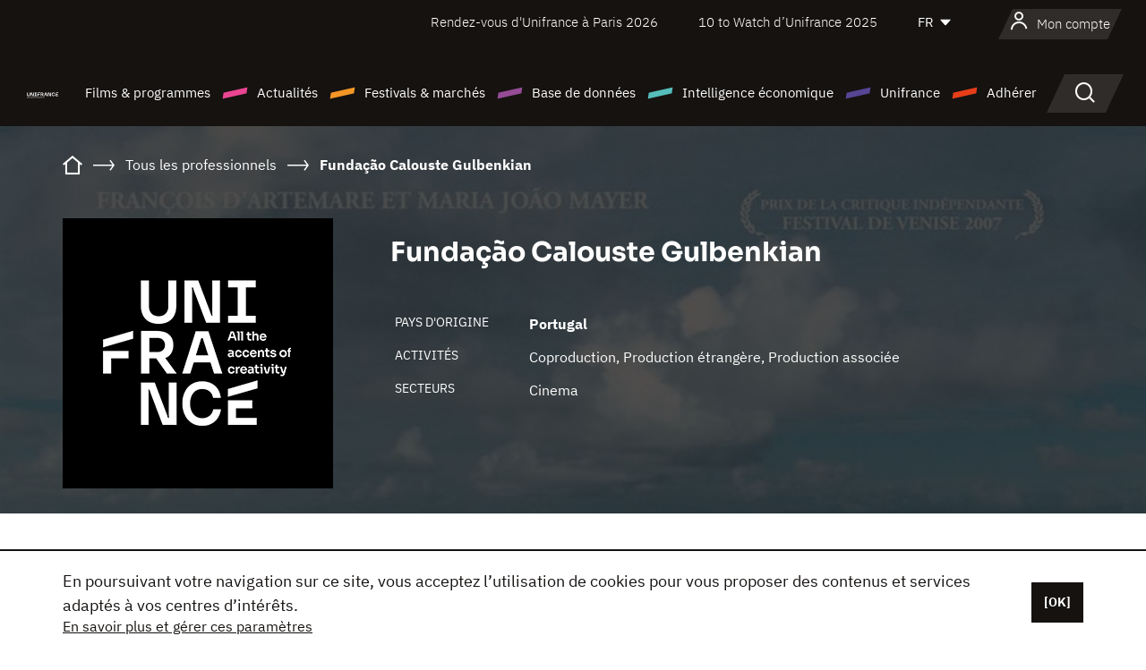

--- FILE ---
content_type: text/html; charset=utf-8
request_url: https://www.google.com/recaptcha/api2/anchor?ar=1&k=6LcJfHopAAAAAJA2ysQXhcpcbIYJi36tX6uIGLaU&co=aHR0cHM6Ly93d3cudW5pZnJhbmNlLm9yZzo0NDM.&hl=en&v=PoyoqOPhxBO7pBk68S4YbpHZ&size=normal&anchor-ms=20000&execute-ms=30000&cb=b7bn3ysbbl8a
body_size: 49469
content:
<!DOCTYPE HTML><html dir="ltr" lang="en"><head><meta http-equiv="Content-Type" content="text/html; charset=UTF-8">
<meta http-equiv="X-UA-Compatible" content="IE=edge">
<title>reCAPTCHA</title>
<style type="text/css">
/* cyrillic-ext */
@font-face {
  font-family: 'Roboto';
  font-style: normal;
  font-weight: 400;
  font-stretch: 100%;
  src: url(//fonts.gstatic.com/s/roboto/v48/KFO7CnqEu92Fr1ME7kSn66aGLdTylUAMa3GUBHMdazTgWw.woff2) format('woff2');
  unicode-range: U+0460-052F, U+1C80-1C8A, U+20B4, U+2DE0-2DFF, U+A640-A69F, U+FE2E-FE2F;
}
/* cyrillic */
@font-face {
  font-family: 'Roboto';
  font-style: normal;
  font-weight: 400;
  font-stretch: 100%;
  src: url(//fonts.gstatic.com/s/roboto/v48/KFO7CnqEu92Fr1ME7kSn66aGLdTylUAMa3iUBHMdazTgWw.woff2) format('woff2');
  unicode-range: U+0301, U+0400-045F, U+0490-0491, U+04B0-04B1, U+2116;
}
/* greek-ext */
@font-face {
  font-family: 'Roboto';
  font-style: normal;
  font-weight: 400;
  font-stretch: 100%;
  src: url(//fonts.gstatic.com/s/roboto/v48/KFO7CnqEu92Fr1ME7kSn66aGLdTylUAMa3CUBHMdazTgWw.woff2) format('woff2');
  unicode-range: U+1F00-1FFF;
}
/* greek */
@font-face {
  font-family: 'Roboto';
  font-style: normal;
  font-weight: 400;
  font-stretch: 100%;
  src: url(//fonts.gstatic.com/s/roboto/v48/KFO7CnqEu92Fr1ME7kSn66aGLdTylUAMa3-UBHMdazTgWw.woff2) format('woff2');
  unicode-range: U+0370-0377, U+037A-037F, U+0384-038A, U+038C, U+038E-03A1, U+03A3-03FF;
}
/* math */
@font-face {
  font-family: 'Roboto';
  font-style: normal;
  font-weight: 400;
  font-stretch: 100%;
  src: url(//fonts.gstatic.com/s/roboto/v48/KFO7CnqEu92Fr1ME7kSn66aGLdTylUAMawCUBHMdazTgWw.woff2) format('woff2');
  unicode-range: U+0302-0303, U+0305, U+0307-0308, U+0310, U+0312, U+0315, U+031A, U+0326-0327, U+032C, U+032F-0330, U+0332-0333, U+0338, U+033A, U+0346, U+034D, U+0391-03A1, U+03A3-03A9, U+03B1-03C9, U+03D1, U+03D5-03D6, U+03F0-03F1, U+03F4-03F5, U+2016-2017, U+2034-2038, U+203C, U+2040, U+2043, U+2047, U+2050, U+2057, U+205F, U+2070-2071, U+2074-208E, U+2090-209C, U+20D0-20DC, U+20E1, U+20E5-20EF, U+2100-2112, U+2114-2115, U+2117-2121, U+2123-214F, U+2190, U+2192, U+2194-21AE, U+21B0-21E5, U+21F1-21F2, U+21F4-2211, U+2213-2214, U+2216-22FF, U+2308-230B, U+2310, U+2319, U+231C-2321, U+2336-237A, U+237C, U+2395, U+239B-23B7, U+23D0, U+23DC-23E1, U+2474-2475, U+25AF, U+25B3, U+25B7, U+25BD, U+25C1, U+25CA, U+25CC, U+25FB, U+266D-266F, U+27C0-27FF, U+2900-2AFF, U+2B0E-2B11, U+2B30-2B4C, U+2BFE, U+3030, U+FF5B, U+FF5D, U+1D400-1D7FF, U+1EE00-1EEFF;
}
/* symbols */
@font-face {
  font-family: 'Roboto';
  font-style: normal;
  font-weight: 400;
  font-stretch: 100%;
  src: url(//fonts.gstatic.com/s/roboto/v48/KFO7CnqEu92Fr1ME7kSn66aGLdTylUAMaxKUBHMdazTgWw.woff2) format('woff2');
  unicode-range: U+0001-000C, U+000E-001F, U+007F-009F, U+20DD-20E0, U+20E2-20E4, U+2150-218F, U+2190, U+2192, U+2194-2199, U+21AF, U+21E6-21F0, U+21F3, U+2218-2219, U+2299, U+22C4-22C6, U+2300-243F, U+2440-244A, U+2460-24FF, U+25A0-27BF, U+2800-28FF, U+2921-2922, U+2981, U+29BF, U+29EB, U+2B00-2BFF, U+4DC0-4DFF, U+FFF9-FFFB, U+10140-1018E, U+10190-1019C, U+101A0, U+101D0-101FD, U+102E0-102FB, U+10E60-10E7E, U+1D2C0-1D2D3, U+1D2E0-1D37F, U+1F000-1F0FF, U+1F100-1F1AD, U+1F1E6-1F1FF, U+1F30D-1F30F, U+1F315, U+1F31C, U+1F31E, U+1F320-1F32C, U+1F336, U+1F378, U+1F37D, U+1F382, U+1F393-1F39F, U+1F3A7-1F3A8, U+1F3AC-1F3AF, U+1F3C2, U+1F3C4-1F3C6, U+1F3CA-1F3CE, U+1F3D4-1F3E0, U+1F3ED, U+1F3F1-1F3F3, U+1F3F5-1F3F7, U+1F408, U+1F415, U+1F41F, U+1F426, U+1F43F, U+1F441-1F442, U+1F444, U+1F446-1F449, U+1F44C-1F44E, U+1F453, U+1F46A, U+1F47D, U+1F4A3, U+1F4B0, U+1F4B3, U+1F4B9, U+1F4BB, U+1F4BF, U+1F4C8-1F4CB, U+1F4D6, U+1F4DA, U+1F4DF, U+1F4E3-1F4E6, U+1F4EA-1F4ED, U+1F4F7, U+1F4F9-1F4FB, U+1F4FD-1F4FE, U+1F503, U+1F507-1F50B, U+1F50D, U+1F512-1F513, U+1F53E-1F54A, U+1F54F-1F5FA, U+1F610, U+1F650-1F67F, U+1F687, U+1F68D, U+1F691, U+1F694, U+1F698, U+1F6AD, U+1F6B2, U+1F6B9-1F6BA, U+1F6BC, U+1F6C6-1F6CF, U+1F6D3-1F6D7, U+1F6E0-1F6EA, U+1F6F0-1F6F3, U+1F6F7-1F6FC, U+1F700-1F7FF, U+1F800-1F80B, U+1F810-1F847, U+1F850-1F859, U+1F860-1F887, U+1F890-1F8AD, U+1F8B0-1F8BB, U+1F8C0-1F8C1, U+1F900-1F90B, U+1F93B, U+1F946, U+1F984, U+1F996, U+1F9E9, U+1FA00-1FA6F, U+1FA70-1FA7C, U+1FA80-1FA89, U+1FA8F-1FAC6, U+1FACE-1FADC, U+1FADF-1FAE9, U+1FAF0-1FAF8, U+1FB00-1FBFF;
}
/* vietnamese */
@font-face {
  font-family: 'Roboto';
  font-style: normal;
  font-weight: 400;
  font-stretch: 100%;
  src: url(//fonts.gstatic.com/s/roboto/v48/KFO7CnqEu92Fr1ME7kSn66aGLdTylUAMa3OUBHMdazTgWw.woff2) format('woff2');
  unicode-range: U+0102-0103, U+0110-0111, U+0128-0129, U+0168-0169, U+01A0-01A1, U+01AF-01B0, U+0300-0301, U+0303-0304, U+0308-0309, U+0323, U+0329, U+1EA0-1EF9, U+20AB;
}
/* latin-ext */
@font-face {
  font-family: 'Roboto';
  font-style: normal;
  font-weight: 400;
  font-stretch: 100%;
  src: url(//fonts.gstatic.com/s/roboto/v48/KFO7CnqEu92Fr1ME7kSn66aGLdTylUAMa3KUBHMdazTgWw.woff2) format('woff2');
  unicode-range: U+0100-02BA, U+02BD-02C5, U+02C7-02CC, U+02CE-02D7, U+02DD-02FF, U+0304, U+0308, U+0329, U+1D00-1DBF, U+1E00-1E9F, U+1EF2-1EFF, U+2020, U+20A0-20AB, U+20AD-20C0, U+2113, U+2C60-2C7F, U+A720-A7FF;
}
/* latin */
@font-face {
  font-family: 'Roboto';
  font-style: normal;
  font-weight: 400;
  font-stretch: 100%;
  src: url(//fonts.gstatic.com/s/roboto/v48/KFO7CnqEu92Fr1ME7kSn66aGLdTylUAMa3yUBHMdazQ.woff2) format('woff2');
  unicode-range: U+0000-00FF, U+0131, U+0152-0153, U+02BB-02BC, U+02C6, U+02DA, U+02DC, U+0304, U+0308, U+0329, U+2000-206F, U+20AC, U+2122, U+2191, U+2193, U+2212, U+2215, U+FEFF, U+FFFD;
}
/* cyrillic-ext */
@font-face {
  font-family: 'Roboto';
  font-style: normal;
  font-weight: 500;
  font-stretch: 100%;
  src: url(//fonts.gstatic.com/s/roboto/v48/KFO7CnqEu92Fr1ME7kSn66aGLdTylUAMa3GUBHMdazTgWw.woff2) format('woff2');
  unicode-range: U+0460-052F, U+1C80-1C8A, U+20B4, U+2DE0-2DFF, U+A640-A69F, U+FE2E-FE2F;
}
/* cyrillic */
@font-face {
  font-family: 'Roboto';
  font-style: normal;
  font-weight: 500;
  font-stretch: 100%;
  src: url(//fonts.gstatic.com/s/roboto/v48/KFO7CnqEu92Fr1ME7kSn66aGLdTylUAMa3iUBHMdazTgWw.woff2) format('woff2');
  unicode-range: U+0301, U+0400-045F, U+0490-0491, U+04B0-04B1, U+2116;
}
/* greek-ext */
@font-face {
  font-family: 'Roboto';
  font-style: normal;
  font-weight: 500;
  font-stretch: 100%;
  src: url(//fonts.gstatic.com/s/roboto/v48/KFO7CnqEu92Fr1ME7kSn66aGLdTylUAMa3CUBHMdazTgWw.woff2) format('woff2');
  unicode-range: U+1F00-1FFF;
}
/* greek */
@font-face {
  font-family: 'Roboto';
  font-style: normal;
  font-weight: 500;
  font-stretch: 100%;
  src: url(//fonts.gstatic.com/s/roboto/v48/KFO7CnqEu92Fr1ME7kSn66aGLdTylUAMa3-UBHMdazTgWw.woff2) format('woff2');
  unicode-range: U+0370-0377, U+037A-037F, U+0384-038A, U+038C, U+038E-03A1, U+03A3-03FF;
}
/* math */
@font-face {
  font-family: 'Roboto';
  font-style: normal;
  font-weight: 500;
  font-stretch: 100%;
  src: url(//fonts.gstatic.com/s/roboto/v48/KFO7CnqEu92Fr1ME7kSn66aGLdTylUAMawCUBHMdazTgWw.woff2) format('woff2');
  unicode-range: U+0302-0303, U+0305, U+0307-0308, U+0310, U+0312, U+0315, U+031A, U+0326-0327, U+032C, U+032F-0330, U+0332-0333, U+0338, U+033A, U+0346, U+034D, U+0391-03A1, U+03A3-03A9, U+03B1-03C9, U+03D1, U+03D5-03D6, U+03F0-03F1, U+03F4-03F5, U+2016-2017, U+2034-2038, U+203C, U+2040, U+2043, U+2047, U+2050, U+2057, U+205F, U+2070-2071, U+2074-208E, U+2090-209C, U+20D0-20DC, U+20E1, U+20E5-20EF, U+2100-2112, U+2114-2115, U+2117-2121, U+2123-214F, U+2190, U+2192, U+2194-21AE, U+21B0-21E5, U+21F1-21F2, U+21F4-2211, U+2213-2214, U+2216-22FF, U+2308-230B, U+2310, U+2319, U+231C-2321, U+2336-237A, U+237C, U+2395, U+239B-23B7, U+23D0, U+23DC-23E1, U+2474-2475, U+25AF, U+25B3, U+25B7, U+25BD, U+25C1, U+25CA, U+25CC, U+25FB, U+266D-266F, U+27C0-27FF, U+2900-2AFF, U+2B0E-2B11, U+2B30-2B4C, U+2BFE, U+3030, U+FF5B, U+FF5D, U+1D400-1D7FF, U+1EE00-1EEFF;
}
/* symbols */
@font-face {
  font-family: 'Roboto';
  font-style: normal;
  font-weight: 500;
  font-stretch: 100%;
  src: url(//fonts.gstatic.com/s/roboto/v48/KFO7CnqEu92Fr1ME7kSn66aGLdTylUAMaxKUBHMdazTgWw.woff2) format('woff2');
  unicode-range: U+0001-000C, U+000E-001F, U+007F-009F, U+20DD-20E0, U+20E2-20E4, U+2150-218F, U+2190, U+2192, U+2194-2199, U+21AF, U+21E6-21F0, U+21F3, U+2218-2219, U+2299, U+22C4-22C6, U+2300-243F, U+2440-244A, U+2460-24FF, U+25A0-27BF, U+2800-28FF, U+2921-2922, U+2981, U+29BF, U+29EB, U+2B00-2BFF, U+4DC0-4DFF, U+FFF9-FFFB, U+10140-1018E, U+10190-1019C, U+101A0, U+101D0-101FD, U+102E0-102FB, U+10E60-10E7E, U+1D2C0-1D2D3, U+1D2E0-1D37F, U+1F000-1F0FF, U+1F100-1F1AD, U+1F1E6-1F1FF, U+1F30D-1F30F, U+1F315, U+1F31C, U+1F31E, U+1F320-1F32C, U+1F336, U+1F378, U+1F37D, U+1F382, U+1F393-1F39F, U+1F3A7-1F3A8, U+1F3AC-1F3AF, U+1F3C2, U+1F3C4-1F3C6, U+1F3CA-1F3CE, U+1F3D4-1F3E0, U+1F3ED, U+1F3F1-1F3F3, U+1F3F5-1F3F7, U+1F408, U+1F415, U+1F41F, U+1F426, U+1F43F, U+1F441-1F442, U+1F444, U+1F446-1F449, U+1F44C-1F44E, U+1F453, U+1F46A, U+1F47D, U+1F4A3, U+1F4B0, U+1F4B3, U+1F4B9, U+1F4BB, U+1F4BF, U+1F4C8-1F4CB, U+1F4D6, U+1F4DA, U+1F4DF, U+1F4E3-1F4E6, U+1F4EA-1F4ED, U+1F4F7, U+1F4F9-1F4FB, U+1F4FD-1F4FE, U+1F503, U+1F507-1F50B, U+1F50D, U+1F512-1F513, U+1F53E-1F54A, U+1F54F-1F5FA, U+1F610, U+1F650-1F67F, U+1F687, U+1F68D, U+1F691, U+1F694, U+1F698, U+1F6AD, U+1F6B2, U+1F6B9-1F6BA, U+1F6BC, U+1F6C6-1F6CF, U+1F6D3-1F6D7, U+1F6E0-1F6EA, U+1F6F0-1F6F3, U+1F6F7-1F6FC, U+1F700-1F7FF, U+1F800-1F80B, U+1F810-1F847, U+1F850-1F859, U+1F860-1F887, U+1F890-1F8AD, U+1F8B0-1F8BB, U+1F8C0-1F8C1, U+1F900-1F90B, U+1F93B, U+1F946, U+1F984, U+1F996, U+1F9E9, U+1FA00-1FA6F, U+1FA70-1FA7C, U+1FA80-1FA89, U+1FA8F-1FAC6, U+1FACE-1FADC, U+1FADF-1FAE9, U+1FAF0-1FAF8, U+1FB00-1FBFF;
}
/* vietnamese */
@font-face {
  font-family: 'Roboto';
  font-style: normal;
  font-weight: 500;
  font-stretch: 100%;
  src: url(//fonts.gstatic.com/s/roboto/v48/KFO7CnqEu92Fr1ME7kSn66aGLdTylUAMa3OUBHMdazTgWw.woff2) format('woff2');
  unicode-range: U+0102-0103, U+0110-0111, U+0128-0129, U+0168-0169, U+01A0-01A1, U+01AF-01B0, U+0300-0301, U+0303-0304, U+0308-0309, U+0323, U+0329, U+1EA0-1EF9, U+20AB;
}
/* latin-ext */
@font-face {
  font-family: 'Roboto';
  font-style: normal;
  font-weight: 500;
  font-stretch: 100%;
  src: url(//fonts.gstatic.com/s/roboto/v48/KFO7CnqEu92Fr1ME7kSn66aGLdTylUAMa3KUBHMdazTgWw.woff2) format('woff2');
  unicode-range: U+0100-02BA, U+02BD-02C5, U+02C7-02CC, U+02CE-02D7, U+02DD-02FF, U+0304, U+0308, U+0329, U+1D00-1DBF, U+1E00-1E9F, U+1EF2-1EFF, U+2020, U+20A0-20AB, U+20AD-20C0, U+2113, U+2C60-2C7F, U+A720-A7FF;
}
/* latin */
@font-face {
  font-family: 'Roboto';
  font-style: normal;
  font-weight: 500;
  font-stretch: 100%;
  src: url(//fonts.gstatic.com/s/roboto/v48/KFO7CnqEu92Fr1ME7kSn66aGLdTylUAMa3yUBHMdazQ.woff2) format('woff2');
  unicode-range: U+0000-00FF, U+0131, U+0152-0153, U+02BB-02BC, U+02C6, U+02DA, U+02DC, U+0304, U+0308, U+0329, U+2000-206F, U+20AC, U+2122, U+2191, U+2193, U+2212, U+2215, U+FEFF, U+FFFD;
}
/* cyrillic-ext */
@font-face {
  font-family: 'Roboto';
  font-style: normal;
  font-weight: 900;
  font-stretch: 100%;
  src: url(//fonts.gstatic.com/s/roboto/v48/KFO7CnqEu92Fr1ME7kSn66aGLdTylUAMa3GUBHMdazTgWw.woff2) format('woff2');
  unicode-range: U+0460-052F, U+1C80-1C8A, U+20B4, U+2DE0-2DFF, U+A640-A69F, U+FE2E-FE2F;
}
/* cyrillic */
@font-face {
  font-family: 'Roboto';
  font-style: normal;
  font-weight: 900;
  font-stretch: 100%;
  src: url(//fonts.gstatic.com/s/roboto/v48/KFO7CnqEu92Fr1ME7kSn66aGLdTylUAMa3iUBHMdazTgWw.woff2) format('woff2');
  unicode-range: U+0301, U+0400-045F, U+0490-0491, U+04B0-04B1, U+2116;
}
/* greek-ext */
@font-face {
  font-family: 'Roboto';
  font-style: normal;
  font-weight: 900;
  font-stretch: 100%;
  src: url(//fonts.gstatic.com/s/roboto/v48/KFO7CnqEu92Fr1ME7kSn66aGLdTylUAMa3CUBHMdazTgWw.woff2) format('woff2');
  unicode-range: U+1F00-1FFF;
}
/* greek */
@font-face {
  font-family: 'Roboto';
  font-style: normal;
  font-weight: 900;
  font-stretch: 100%;
  src: url(//fonts.gstatic.com/s/roboto/v48/KFO7CnqEu92Fr1ME7kSn66aGLdTylUAMa3-UBHMdazTgWw.woff2) format('woff2');
  unicode-range: U+0370-0377, U+037A-037F, U+0384-038A, U+038C, U+038E-03A1, U+03A3-03FF;
}
/* math */
@font-face {
  font-family: 'Roboto';
  font-style: normal;
  font-weight: 900;
  font-stretch: 100%;
  src: url(//fonts.gstatic.com/s/roboto/v48/KFO7CnqEu92Fr1ME7kSn66aGLdTylUAMawCUBHMdazTgWw.woff2) format('woff2');
  unicode-range: U+0302-0303, U+0305, U+0307-0308, U+0310, U+0312, U+0315, U+031A, U+0326-0327, U+032C, U+032F-0330, U+0332-0333, U+0338, U+033A, U+0346, U+034D, U+0391-03A1, U+03A3-03A9, U+03B1-03C9, U+03D1, U+03D5-03D6, U+03F0-03F1, U+03F4-03F5, U+2016-2017, U+2034-2038, U+203C, U+2040, U+2043, U+2047, U+2050, U+2057, U+205F, U+2070-2071, U+2074-208E, U+2090-209C, U+20D0-20DC, U+20E1, U+20E5-20EF, U+2100-2112, U+2114-2115, U+2117-2121, U+2123-214F, U+2190, U+2192, U+2194-21AE, U+21B0-21E5, U+21F1-21F2, U+21F4-2211, U+2213-2214, U+2216-22FF, U+2308-230B, U+2310, U+2319, U+231C-2321, U+2336-237A, U+237C, U+2395, U+239B-23B7, U+23D0, U+23DC-23E1, U+2474-2475, U+25AF, U+25B3, U+25B7, U+25BD, U+25C1, U+25CA, U+25CC, U+25FB, U+266D-266F, U+27C0-27FF, U+2900-2AFF, U+2B0E-2B11, U+2B30-2B4C, U+2BFE, U+3030, U+FF5B, U+FF5D, U+1D400-1D7FF, U+1EE00-1EEFF;
}
/* symbols */
@font-face {
  font-family: 'Roboto';
  font-style: normal;
  font-weight: 900;
  font-stretch: 100%;
  src: url(//fonts.gstatic.com/s/roboto/v48/KFO7CnqEu92Fr1ME7kSn66aGLdTylUAMaxKUBHMdazTgWw.woff2) format('woff2');
  unicode-range: U+0001-000C, U+000E-001F, U+007F-009F, U+20DD-20E0, U+20E2-20E4, U+2150-218F, U+2190, U+2192, U+2194-2199, U+21AF, U+21E6-21F0, U+21F3, U+2218-2219, U+2299, U+22C4-22C6, U+2300-243F, U+2440-244A, U+2460-24FF, U+25A0-27BF, U+2800-28FF, U+2921-2922, U+2981, U+29BF, U+29EB, U+2B00-2BFF, U+4DC0-4DFF, U+FFF9-FFFB, U+10140-1018E, U+10190-1019C, U+101A0, U+101D0-101FD, U+102E0-102FB, U+10E60-10E7E, U+1D2C0-1D2D3, U+1D2E0-1D37F, U+1F000-1F0FF, U+1F100-1F1AD, U+1F1E6-1F1FF, U+1F30D-1F30F, U+1F315, U+1F31C, U+1F31E, U+1F320-1F32C, U+1F336, U+1F378, U+1F37D, U+1F382, U+1F393-1F39F, U+1F3A7-1F3A8, U+1F3AC-1F3AF, U+1F3C2, U+1F3C4-1F3C6, U+1F3CA-1F3CE, U+1F3D4-1F3E0, U+1F3ED, U+1F3F1-1F3F3, U+1F3F5-1F3F7, U+1F408, U+1F415, U+1F41F, U+1F426, U+1F43F, U+1F441-1F442, U+1F444, U+1F446-1F449, U+1F44C-1F44E, U+1F453, U+1F46A, U+1F47D, U+1F4A3, U+1F4B0, U+1F4B3, U+1F4B9, U+1F4BB, U+1F4BF, U+1F4C8-1F4CB, U+1F4D6, U+1F4DA, U+1F4DF, U+1F4E3-1F4E6, U+1F4EA-1F4ED, U+1F4F7, U+1F4F9-1F4FB, U+1F4FD-1F4FE, U+1F503, U+1F507-1F50B, U+1F50D, U+1F512-1F513, U+1F53E-1F54A, U+1F54F-1F5FA, U+1F610, U+1F650-1F67F, U+1F687, U+1F68D, U+1F691, U+1F694, U+1F698, U+1F6AD, U+1F6B2, U+1F6B9-1F6BA, U+1F6BC, U+1F6C6-1F6CF, U+1F6D3-1F6D7, U+1F6E0-1F6EA, U+1F6F0-1F6F3, U+1F6F7-1F6FC, U+1F700-1F7FF, U+1F800-1F80B, U+1F810-1F847, U+1F850-1F859, U+1F860-1F887, U+1F890-1F8AD, U+1F8B0-1F8BB, U+1F8C0-1F8C1, U+1F900-1F90B, U+1F93B, U+1F946, U+1F984, U+1F996, U+1F9E9, U+1FA00-1FA6F, U+1FA70-1FA7C, U+1FA80-1FA89, U+1FA8F-1FAC6, U+1FACE-1FADC, U+1FADF-1FAE9, U+1FAF0-1FAF8, U+1FB00-1FBFF;
}
/* vietnamese */
@font-face {
  font-family: 'Roboto';
  font-style: normal;
  font-weight: 900;
  font-stretch: 100%;
  src: url(//fonts.gstatic.com/s/roboto/v48/KFO7CnqEu92Fr1ME7kSn66aGLdTylUAMa3OUBHMdazTgWw.woff2) format('woff2');
  unicode-range: U+0102-0103, U+0110-0111, U+0128-0129, U+0168-0169, U+01A0-01A1, U+01AF-01B0, U+0300-0301, U+0303-0304, U+0308-0309, U+0323, U+0329, U+1EA0-1EF9, U+20AB;
}
/* latin-ext */
@font-face {
  font-family: 'Roboto';
  font-style: normal;
  font-weight: 900;
  font-stretch: 100%;
  src: url(//fonts.gstatic.com/s/roboto/v48/KFO7CnqEu92Fr1ME7kSn66aGLdTylUAMa3KUBHMdazTgWw.woff2) format('woff2');
  unicode-range: U+0100-02BA, U+02BD-02C5, U+02C7-02CC, U+02CE-02D7, U+02DD-02FF, U+0304, U+0308, U+0329, U+1D00-1DBF, U+1E00-1E9F, U+1EF2-1EFF, U+2020, U+20A0-20AB, U+20AD-20C0, U+2113, U+2C60-2C7F, U+A720-A7FF;
}
/* latin */
@font-face {
  font-family: 'Roboto';
  font-style: normal;
  font-weight: 900;
  font-stretch: 100%;
  src: url(//fonts.gstatic.com/s/roboto/v48/KFO7CnqEu92Fr1ME7kSn66aGLdTylUAMa3yUBHMdazQ.woff2) format('woff2');
  unicode-range: U+0000-00FF, U+0131, U+0152-0153, U+02BB-02BC, U+02C6, U+02DA, U+02DC, U+0304, U+0308, U+0329, U+2000-206F, U+20AC, U+2122, U+2191, U+2193, U+2212, U+2215, U+FEFF, U+FFFD;
}

</style>
<link rel="stylesheet" type="text/css" href="https://www.gstatic.com/recaptcha/releases/PoyoqOPhxBO7pBk68S4YbpHZ/styles__ltr.css">
<script nonce="nnZnVjczmZ51qVL3NtPF1Q" type="text/javascript">window['__recaptcha_api'] = 'https://www.google.com/recaptcha/api2/';</script>
<script type="text/javascript" src="https://www.gstatic.com/recaptcha/releases/PoyoqOPhxBO7pBk68S4YbpHZ/recaptcha__en.js" nonce="nnZnVjczmZ51qVL3NtPF1Q">
      
    </script></head>
<body><div id="rc-anchor-alert" class="rc-anchor-alert"></div>
<input type="hidden" id="recaptcha-token" value="[base64]">
<script type="text/javascript" nonce="nnZnVjczmZ51qVL3NtPF1Q">
      recaptcha.anchor.Main.init("[\x22ainput\x22,[\x22bgdata\x22,\x22\x22,\[base64]/[base64]/[base64]/[base64]/[base64]/[base64]/[base64]/[base64]/[base64]/[base64]\\u003d\x22,\[base64]\x22,\x22w6vCvcOvwqwewr8hW0zCjsO+JC8GwofDo8KrTDQlZcKuEHzCkGAWwrsjIsOBw7gFwr93NXB/ExYNw7oXI8Ksw7bDty82RCbCkMKBXlrCtsObw4dQNTJvAl7DqXzCtsKZw4vDicKUAsOKw4IWw6jCmsKvPcOdQcOsHU1lw59OIsO3wqBxw4vCsH/CpMKLAsKvwrvCk1vDkHzCrsK/WGRFwpscbSrCj0DDhxDCqsKcECROwp3DvEPCv8OJw6fDlcKzLTsBRsOtworCjwTDhcKVIV1yw6AMwovDi0PDvjxLFMOpw57CqMO/[base64]/FT3DnDIuYsKrw7LDjMK0UcOUw65cw4w8wpXCsxx9w4RyNwxmaR1IP8OUMMOMwqBbwqfDtcK/wqx7EcKuwoNRF8O+wqw7Py4/wqZ+w7HCksOrMsOOwojDt8Onw67Ct8O9Z08ULT7CgQV6LMOdwqHDoivDhxzDuATCu8OLwrU0LwDDmm3DuMKXZsOaw5M/w4MSw7TChsOVwppjYhHCkx98Sj0MwqvDscKnBsOfwpTCsy5pwoEXEwTDrMOmUMOBMcK2asKpw6/ChmFfw57CuMK6wpVnwpLCqX/DuMKsYMOLw4xrwrjCrzrChUpsbQ7CksKuw4hQQE3CuHvDhcKCalnDuikGIT7DlCDDhcOBw60TXD1PJMOpw4nCt39CwqLCucO9w6oUwrBAw5EEwocGKsKJwpHCvsOHw6MPPhRjbcKCaGjCssKoEsK9w5www5ADw556WVoUwrjCscOEw4/[base64]/Du8OQw6LDh0oiw7vDq8KSwpPDgnzCtMKRw73DjMOvXcKMMzEVBMOLdlhFPm8hw55xw73DnAPCk3PDmMOLGw/DpwrCnsOgIsK9wpzCncONw7ECw4vDpkjCpG0LVmk6w6/[base64]/w6XCvG8YwrDDvQnDuSkgDglfwpgAZcK/w4fDoRDDj8KdwqDDqiQpKsO7Z8KZOH7DhwnCtlozDwvDgXxSHMOmKS3DisOMwoliT1nCq0PDlB7CgcOEKMKwDsK9w67Di8O0wo0HKkJNwp/[base64]/wrAiQi11w57CvyHCpiPDryfCn0FMScOGAVQaw4R+wqXDosKsw4TDqMO1UzF/wq3Coxhow7dVXicDCyPCmw3DiWfCm8OOw7Iaw7LDn8KAw7RQI0o9C8OJwqzDjyDDtjvCmMOWB8ObwpTCg3jDpsK0Y8K2wp8cQ0F5dcOJw40PDhHDhsK/KcKew5/Co2IZBTHDsAQrwqZkw4/DrRPCpAwYwqXCjcKHw4gFwqjCsGgde8OydVs6woh3BcOnXyTCgsOVWwnDoW08wpRnZsO9A8Oww4lAS8KcACbDjAlMwrwyw65oehwRYsKfTsODwp9PS8OZc8OPQgMYwrnDkgbCkMKgwphWIEcSaB03wr/DiMO6w6fCusOyEEzCoGFJXcK+w40pUMKcw6rCqTU+w7nCqMKuATxBwolIUMO6CsKnwp8QHknDsGxsW8O1HijCmMKqQsKhb0TDgl/Dt8OtXysow71HwqfCoXTDmwrDkG/[base64]/[base64]/DoG5ewp7DkRrCoErCicKuH8OlwrcCwrzChgbClUvDnsKICwXDjcOoWMK4w4HDvXJvFi/CoMOQQHPComtkwr3Ds8KwYGjDmcOdw5xAwqYBD8KwKsK2W3bCiGrDlSQLw4F8bX/CpcOTw7/CpMO2w5jCqsOew5s1woBNwqzCmMOswrPCr8O/wqMow7PDnzfCsnBkw7vDn8KBw5LCmsOVwq/DmMKXCU3CnsKZXE0UCsKnKsKEKVbCqsOPw5F6w5bCp8Omw4nDljF1ScKIAcKRw6zCq8K/FS3Cu1l4w4/[base64]/wpbChER1ZjkHU8KoNg/CpcOQXcOuwo44R8ONw5kLw7nCj8OSw4sGwo9Ow6MAIsKcw70CcV/[base64]/KCXDocKiwogfwrbDoUZowpgzD8O0I8K2wozDgMO/YWlgwqjDgSYjLTpaYMOBw59NPcKGwrXCh2rDqS1eT8OJFhfCt8ONwq7Di8KQw7rDl0keJh0wH3hxBMKQwqtSHWLCj8ODA8OZODzCihHCsQnCisO+w7TChBTDtsKbwo7DsMOhHsO6PsOqLxLComM/TsKjw4/[base64]/CrMOlwps2wpAbw4XCs8OpTUvCiMK7VcOxw43CgcOOwqMwwrwwJSrDh8OeWW/CnQnCg2MZTh9eU8OAwrLCqmUZJn3CvMKgH8KMY8OJKGJteB8FJjfColLDk8KMw4zCi8K8wrVFw5/ChBDCpybDoj3Ck8OxwprDj8KnwrBtwqQefxNpQmx1w4vDgUPDnSzCqCTCv8KoAS56Wm1nwoNdwpZUVcKxw6VabnbCocKXw4nDqMK+V8OeZMOAw7zDiMKJwrXDsmzCscO/w67CicOtWmBrwqPDs8OFwonDpAZew5DDjMKdw5TCriIVw6AcO8KiUTrCh8K2w54/[base64]/w4TDnMKrOsOdw5QiSA/Co8OETcOvw6bCn8Olw7ZPUsOJwq7CjcKpdMK7Al/Dj8OZwpLCiR3DuD/CtMKCwoPCtsOwY8OBwp/CocOxbj/CmFTDuRPDq8Ofwq1swp3DmQoyw7JQw6liTsKhw4/ColLCo8KaDsOcNCAHGcKQG1fCj8OODAhYKcKZJsK2w4NewpnCsBVlGsOWwpcodA3DssK9w7nChcKLwpJGw4LCp3g3Q8KKw7NvXDzDrsKdccKFwqLDqcOgY8OSZMOHwoVICUI+wo/CqC4rT8OLwojCmw0+J8KUwpxmwpQAKj42wol1eBdQwqFnwqw/[base64]/wpHCrMKlaW4zw47DhcKEwpjCp8KkKsKKw7/Dl8OJw5J/w6fChMOww4VowqHCu8OpwqPDnR1CwrPDqBfDm8KVD0bCsyfDhhzCkw9/CsKuO3TDvw8xw6Bow4FNwozDqHsww5hfwrHDj8OTw4dFwpvDqMK2Ei9dKcKuRMOWGcKTwqvCvlfCuhvCqQ8PwpHCgk/[base64]/CuCPDrTLCk8KdMxTDqMKQw67DtwpHR8Oiwop+fXMXI8K4w5vDjE/DpX8XwqJtSsK6FDZDwq3DlsORaVtjRSzDlcOJNnjCpjzCnsKvQ8OyYEgIwqp/XsKzwovCtgBhJ8OwIsKuKWrCjsOzwo8rw47DgGHDv8KLwqgDVw8Xw5LDsMKNwqZpwohRE8O/cBBnwq7DnsKsF2HDrwzCkl18b8OVw4t6NsOjW3cpw5LDg1xzSsKodcOZwrnDmsOrNsKxwrDDpkPCosOEKl4HdjIaVHfDlgDDp8KZPMKsBMOyEm3DsH8uMjkmScKfw7hrwq/DihtSH0xNT8OVwqNCXn5hQTU9w7ZWwo8IK3lZUsKrw4tPw7wPQWJRAVdZDhXCs8OUFEYNwrXCnsKsKcKALVXDgB/[base64]/CrMOUak08w6bCpA5PMsKYXDTDoMOWw5rDigrDr3HCv8O7w4PCrlARUMK3AWbDjmnDnsO3w4Z2wq3CuMO5wrgVFFTDjDk4wpEAE8OYbXd0dsKQwqVUS8Krwr/DucKSOl7CpMO+wp/CuRzDqcKdw5fDmsOowow6wq56QUhRw7fCnQtEa8KDw6PCkMKSdsOmw4nDvcKXwolMbHNkDcK9McKZwpsWH8OJMMKUBsOdw6fDj3HCjl/DjMKUwo7CuMKBwo5zfsOqwqDDvlceIBHCmSoUw7A2w48AwqvCggHCk8Okw6vDhH9twpXCnMOxEgHClMO8w5NCwoTDsDR2w6ZywpIcwqlow5DDhcOVQ8OrwqNrwoZZGsK/DsOYUnfDllPDqMOLWcKmXsKywp9Tw5RzO8Khw7srwrJ6w4hxIMKhw7bCtMOSXVBHw5krwr/DjMO8EsOIwrvCvcOVwpdawo/Dh8Kkw6DDjcO/[base64]/w57Cm8Oiw7QDQARTwrTCmFM3dWLCkgsfwrhuwpTDiXJdwo0gACZdw6IHwpXDmMKbwofDgjFLwqYqEcK2w5cONMKNwpbCrcKNTcKCw7ZyUGcMwrXCp8OqexbCnMKzw4FTw4TDj10VwpwRbsKtwqfCisKkO8KeNzHCmTt6X0/CrsKZJEzDvGHCpsKKwqLDr8Oxw5o3Yj3CjSvCmHkYwr1MFMKDL8KmAEfDrcKewoIFwo5ETE3DqWXDssK5RQ9ARgQgKkvCucKKwo8lw7fCi8Kdwpk1AikxN0gVf8OwPMOBw4NVKcKEw6E1wqdLw7zCmBfDghHCqsKGZHxyw6XClQFuw7LDpsKRw6kWwrR/FcKTwo8vFMK+w48GwpDDqsKRR8KMw6HDhcOQFMKdOMO4XsOxCnTCrzTDkGdJw6/Cg25ANE/DvsOAFsO1wpZjwpYtK8O6wqHDksOlbDnCuXRew7/Dn2rDr0Mww7dcwrzCugwTTx5lw4bDnRlnwqTDtsKcwpg0woUTw6jCncKWM3c0SA3CmEJoUsKEe8OsNAnCmsOjfwklw4XDtMKMw6/CgCfChsK0aUdPwpd/wr7DunrDvcO9w4XDvMKmwrnDocOpwqpscsKSDXl7w4YEUHx0w700wq/DusOhw6xjKcKlcMOZCcKlE03Cq3TDkR84w6TCncOFWyJhcmXCmigQZWvCjsKFTUfDiyTDh1nCl3Ilw65/cj3Cu8OuQsKPw7rCh8Kpw5fCr1E4bsKCGifDicKRw7LCjCHCqCvCpMOFNMOrZcKGw7xbwp/CkD1/[base64]/Cil5tPDzDgHjDqsKrBAR7F1bDmU5rw7lawobCisKcwq7DuWDCvcK9D8O7w5rCjhslwoHCnnXDuAIJUlnDnzFuwq1HEcO5w7slw59/wrUAw7c5w7EUC8Ktw7o2w4/[base64]/Cg07CnMKswqIyV8O1w5ILeGPCgVFGNsOffcO2K8OidMKfb0PDhAbDlgrDpWXDsB7DgsOxw7pnwrhLw4zCqcKbw6XDjl9Hw5AMIMKywoXDssKZwq/CmVYZZcKEVMKSw4A3Py/DpsOHwq4/OMKJdMOHb0jDlsKPw7BgMGxKWHfCpHjDvsKmHjbDpVRUw5HCj3zDuw3Dk8OzJknDpiTCg8OkUQ8ywos4w4M3fsOIJntUw6LDvV/CvMKAc3vCmVbCpBR/wrTDg2TDkMOgwojDuAgcaMKFcsO0w7phbMOvw6VDaMOMwpjCtj0iSz8kW3/Dlz44woE8ZgEWL0Znw5g7wpDCtBdzJcKbYRfDjyPCsGLDqcKQM8KOw6RYfjkHwrQMWXgTc8OWZkUQwpTDiw5twrljT8OXby03KsOlw5DDpMO7wrjDiMO4U8OQwo0mQ8KEw5HDtsONwpPDn0Q/AxTDtl57wp/CiT3DiDMpw4YtCsO+wpjDssOdwpTCuMOaCSHDsyo3wrnDgMK+C8K2w4RMw6/CnHDDkxjCnlvCnG4YcsO0dFjDpXIzw7zDuFIEwrRsw6k4HH/DvsOTH8ODWMKAScKJW8KJdsKCfy5RFcKwfsOGdG9Fw57CvwvCu1fChzDCik/Cg3hnw6EyGcOcUXkWwqXDvA5fIV3CoHsWwq3CkEnDo8K7w4bCi2ISw7PCjSs5wqDDuMOFwqzDpsKmNEDCgsKGHiMJwqUOwrJJwojDoG7CkA3DrFFLV8Klw7kRWcKIwq5/dWLCm8OpCEBpGcOcw5zDuCDCtygQVmp0w47CsMOvYsOBw4Q5wqZwwqMvw7xPS8Kkw5/DlcO2HS/DtMO4w53Cm8O8OmDCs8KIwqnCoU/DlVbCvcO8RD9/R8KIw6h7w5XDrm3Ds8OrJcKXexjDlUvDm8KYFcOCD3Ynw7o/TsOTwowvUsO8Gh44woTCj8OtwrtdwrQYQ3vDrHUKwrjChMKxw7DDoMKPwo1kHnnCmsKFLlYpwrvDlcKUJRAUM8OgwrnChzLDo8KVRy4kwqnCocKqZMK0EEbCrMO5wrzDlcKdw5DCuHhfw4Alez5twph4DVRpFUfDpMK2eH/[base64]/w67ChMKOX8Okw5fDlxXDpsOdwpLDvcO6LFTCs8KVO0cRwooVWWLDoMOBwrzDhMKIPEVXwr8tw63DrQJ1woduKWbCrXg6w7HDoH3CgQfDqcOwHSbCrMOxw7vDoMKDw4F1cQQ0wrIcD8OaMMO/B23DosKkwoTCqMOiJcOZwro7BcOpwoLCv8KHw7NvCsKvTMKZSQLCusOJwqIrwqxTwoPCnwHClMOBw4jCkDPDscKGwpLDu8KGD8Khb1Bqw5/CmQ9iVsK2wpbCjcKlw4nCqsKbecKOw5vDhMKWEsO9w7LDgcKawr/Di1oLA28Nw77CoRDCkkxzw41Ba2tCwqU2NcOVwpA2w5LDqsODecO7AmRidSDCqsOyNh15Z8KqwoAeeMOew5/DtVUhVcKGFMOVwrzDtEPDosKvw75mH8OJw7DDqAxvwqrClsO3wp8aUSNaUsOncxLCsFsnw7wIw4LCvwrChFvCv8KEw7Ugw67Do2LCkcOOw4fChAzCmMKdKcOswpI7ZSPDssKwbzV1wqZnwp/Dn8Kzw7nDsMKrcMK8wrN3WBDDvMOlWcKYa8OUdsOVwq/[base64]/[base64]/DscKOw47DgiRFwoQ2CsOiwrfDuGbCqsOBacOKw6XDtztjd0/DjcO+wqbDk1QpL1DDs8KUT8KEw6xSwqrDusKrGXfCrG7DojfCtsKqwprDmUFqFMOkC8OtOcK3wqV4wrnChz/DjcOkw7EkKcKjScOedsKffsKQw6AYw4NbwrFTd8OYwqHDl8Kpw5JXwrDDhcO3w49pwr8kwqIfwpXDjXxIw6AWwrnDt8KJw4fCqzjCpEbCoi3DsB/[base64]/wrnDgsOYwrHChsKcCQfCqcKQwrh9w4XCmcOIwofDhh7DjMOEwoLCojvDtsKuwr3DpS/DjMK7dzvCksK4wrfDuWXDngPDlhYNw6wmIMOQdMKwwozCqDHCk8K1w5JVQcKZworCt8KSRUM2wofDn1LCtsKuwr90wr8BD8KcLMKiXcO0YSIDwrd7EcOHwrzCjnHDgClewoLCsMKJHMOew4YabsKfeRgIwpV/wrAde8OFMcKieMOLd2IhwqTCusOWYWsSTw4JMF10U0TDsiUcIMOVc8O1wofDucOCUQFVWcOEMyB6K8KOw6vDrnpVwo5KSTnCvVNoV37DmcKLw6LDrMK8XRnCgnd/MjLCgHbDrcKtEHfCg2IVwq3DnsK6w6HDhhvDmFRqw6fCjMO8w6UVw5DCh8ObWcO9DsKPw6jCusOrMGseIELCm8OQB8OjwqQvO8KiCBLDtsOZJMKuLgrDpH/ChsOAw5zCo3XDiMKMDsOlwr/CjTcXLxPCpDE0wrvDocKHecOqSMKRWsKSwr/DpGfCr8Ozwr7CvcKdCXZAw4/Cn8OkwpPCviJ0SMOCw6fCmgd/wr/CusKkw6/[base64]/wolJDH/[base64]/DrF7CmR1zaDorCVcRYcOtVDnClgTDqMKWw7vDpMKpw6kFw5bCnDQ6wr5wwrDDrcKOSipkEcK/[base64]/[base64]/[base64]/DoMKJawI1KSR2QMOxPsKLDcKfMz/Cq8O/[base64]/[base64]/[base64]/DsMOJw68mw7fCiMOLWVlYwp1LRG9Ewo/CqHx4fsOewoTCogIQMF/CtHdVw53CrmA1w7HCq8OYJjdrexvDiRvCvTEMLR90w5xywroCCsOJw6jCosKpaWgOwpgKcRXCkMOcwqIIwqF0wqbChmnDqMKWRgfCpRNyVcOEQyLDnjUzSsKqw6NIOmEiesKuw6RqBsKlI8O/PGNEEHLCjsOhacODPQ7Cj8OENGvClSDCpmscw67DujoGVMOPw57DgUACXW4+w5zCsMOWaQdvHsO+HsO1w4bCny/Co8O8asOjwpRRw6fCq8OBw5fCu33CmnzDrcO7wpnCqBfCpjfDtMKAw40uwrtWwqxXTCopw6bDlMKWw5EywpDDlMKNUsOLwoRMHMO5w4cHOWbCqHN6w5Qaw5Ijw7ErwpbCpMO8FnDCtiPDgDfCpSHDq8K+wo/[base64]/DsV/CthMRwr7DqcK1wp5pV8OSYsOlBnbCo8KaMAs6wrhPKWI9SlbDn8K6wq4sSnlyKsKAwpjCpVLDksK/w4N+w65IwrfDkcK9DkEGUsOsIRLCoxzDgcOMw4JLNHLDqcKBFGfDqsK8w4gpw4dLwoJyAnvDncONFMK3BMKZO3AEwr/DjHskJFHCpw9rNMK+JSxYwrfCq8KZP2HDosKOGcK6wprCvcOgFsKgwrIiwrPCqMOgC8O1wonCmcKoRMOiOQXCoWLCgj4FCMKYwrvCvcOSw5V8w6QZF8Kyw55aEBfDuF1lPcOzXMK9U0hPw71XVsKxb8KxwrHDjsOFwrt/NQ3CqsOpw7/[base64]/CpFPDvnPDjlHDgcKzwo/Cgj/DqcKqwobDvnrDo8OawoDCny8cw68pw79Two0SKGYjMsKww4EVwqPDscOAwrnDjsKUQS/DkMKGYjxrV8KJe8KHdcKUw7EHTcKEwo5KKgPDu8ONwqfCv3QPwpPDpDTCmSfCozBKA2h3w7HCrkvChcOZf8O9wq0SBsKrMsOIw4HCu0ZnbkQhAsKFw58uwpVBwr5/w6zDmwfCu8OCw58Jw5HCnWNIw5kHU8O1HFjCrsKdw6nDggHDvsKCwr7DvSt6woV9w5RCwqRsw7UHLsOYBGzDln3CjsOSCH7CscKOwofCocOXFQ4Pw47DmhhpWCnDi0DCuWshw4NLwoXDk8O8JTZCwqYnS8KkOAvDj1hBV8K7wo/Dqg/[base64]/DhsO8W8OxdV17R2NFw5LCkCsuwpzDukfCmQ4uwqfCncKSw4HDqTXDiMKUC08VE8K4w4fDh1F/worDlsO/[base64]/DosK2wqvClyUgw6rClsObwrIHwrImFcKLw5lcGMKCEjwCwrPDncOGw6BzwqQ2woTCkMKlGsOnCsODMsKcLcK1w7IzMjPDq23DjsOjwqEjK8ODZ8KPB3/[base64]/Dt8OMBD0Zw6HCqMOiK8KQC0nDosKpTiPDvMKXwqJjw6xiw7bDssKJU2h/D8OoYn3Cl2l5GsKcExXCtcKXwqFjOizCgUbCl07CpBLDrAYvw556w5TCrX3CuxdAccOtIAsLw5jCh8KRGlPCnhfCgcOcw7kAwqQXw4kKXVbChTTCksKjw5RVwrEfRlUMw48aBMOBTMOOb8Oywp1Yw5rDggoHw7TDiMKzbAfCtcKlw75bw73CmMO/F8KXbXfCnw/DpBPChXXCnz7Dt11iwpRqw57Di8OPwrkzwpsIP8OHDyZ8w7DCl8Ocw5TDkkhNw64xw4fCssOmw719R3vCrsKJDMO2woIkw47CmsO6EsKfNSg6w6ctf1ctwpzCok/DojnDkcKWw7QhdWLDoMKjdMO/[base64]/IsOiGgzDgMKNwqDDh8KQwrlAWmx/[base64]/[base64]/LHXCtQrDt8O4O8KLwq7CicO7Ixtow5zDssKVw7czwqbCnzHDrcOZw7XCqMOUw6rCocORw7oUEHheMAvCrDJsw4ZzwrJDDQF8EQ3CgcOrw67DpiDCg8KpEFDCg1zCucOjNcKmCD/CqsKDA8Kowpp2FARFOsK3wpZYw5nCsmZuw7vDtcOiP8Kfwrdcw5oaJMKRERjClMOnBMK1G3NNwq7CoMKudMKaw456wqZsS0VUw4bDu3Q3KMK+ecKfcEBnw6U5w4PDisO7JsOHwpwfOcOVAMK6bwAiwo/CpMKWLMKXNsKpCcOhbcKJPcKGNEpcHsKZwocrw4/Cr8KgwrtXABXClcOuw6bCj2xkPD1vwpHCkVt0w6fDsULCrcKnwr83JTXCv8KwegvCosKFAhPCpzrDhgFDKMO2w4TDqMKXw5ZLBcO+BsKawrUnwq/DnWlAMsOXScO7FRoXw6rCtH8OwqpoDsK8UsKtH2XDmREpE8OIw7LCujzCnMKWS8OMaSwxG1Fpw6Z9C1nDsEsywoXClGbCqwp0HQXDqjbDqMO/[base64]/CpxbCgWzDl2Fuw4Q7wr/DnsKUw6/DsRYrU8O2w6zCm8O6YsO3wozCvcKBw5XCqH9gw44bw7dmw715w7DCpCtRwo9QXlHCh8OhEyjCml3DucOfD8OEw71cw5U9EcOBwqnDocOmBnXCtz8TPivDkxhDwpw/w4HDgzYYDmLCpmsUAsKtYUlDw79pOh5xwo/DjMKDImlewrlYwqFvw6QOG8OfTcOFw7jDnMKJwrjCjcO/[base64]/[base64]/w4DChmEfwozDksOCw7vCncOSEStdZMKOwoDCk8OCQA3CpsOMw4/CgAfCi8OxwoPCuMKJw7ZtGjXCmsKyUcO/TB7CmcKCwr/CqjsvwpXDo1M/wpzCgxMrwonCnMKqwqx6w5w2wqrDr8Klb8O9wrvDmhVgw7cSwpdmw47DncOyw4obw4pMBsO9AC/DlkPDksKiw7k3w4Qfw7p8w7ocfz53JsKbPsKbwrEpPhnDqQXCncOpU2A5IsKgG2tWwp5yw7DDi8OGw6fCq8KGMsORXMOkWVPDvcKIKsOzw4HCj8OmWMO9wrfCvwXDm1/DnF3DsxJpeMKqHcOUJB/DocKafUcdw6/Cqh7Cg2YGw5nDk8KSw4YCwpLCtcO2TcKHOcKeDcO4wpYDAA3Ct1xGehDCnsO/WR4fJsKSwoUNwqsCT8OgwoVkw7NOwqNSW8O4ZsKPw7N9CDNgw5MxwqbCtMOyPMOmZQHCkcOnw5llw5/DnMKPQcOfw6zDq8Oxw4A/w7DCtsOdBUvDrkwQwqzDjsOeVG1masOALmXDisKtw79Uw6rDi8OOwrARwpvDlnMWw41+wr8lwpdQMQ7Dk0DDrEXCik/DhMOrRHPDq3xpf8OZcB/DmcKHw4JTHkJ6XVAEGcOOwqLCo8KiM3XDp2AOOW4AWEXCsz93cTczbQgWFcKkC0DDu8OLLMKlwqnDvcKiZGkOEjvDisOoZMKjw6nDilPDuV/DkcOIwo3CkQMSAsK/wpPDlCXChkvCiMK1wr7DpsOUc0VXPWrCtnk9azN0fcOlwqzCm1tKLWptTD3CjcKXSMO1TMKHPsKAA8OswrFMGjvDlMOoJXLDpcORw6gIKsOtw6Vdwp3CtVFqwpzDq0k2McKqUsO8csOsbgTCq1vCog0CwrbDvzvDjVQsFQXCtsKoDcKfU3XDmDp8CcKowrlUAD/DoyJTw5xvw5rCo8O0w4h/cmPCnj/CrCgPw5/DhzI9wqfDnlBzwpfCkEdkwpbCoyYGwqQ4w5kcwodLw5Nww584LsK6wpDDvkXCpMOhOsKLeMOGwpLCpD9AenIHWMKbw43CoMOWM8KJwrpRw4QfNhpDworChVY/w7rCnVoYw7TCgkkLw54xw5fDmzsnw5Mtw7TCp8ODUn/Dkgp/[base64]/[base64]/CsGRtw7d0w4YVw5UNwoTCg8KxNgXDs8KXwrQkwr3Dol0qw7pfBg8/TVLCgVvCg1k2w493WsKxIBsuwrXCrcORw5bDuiYAGcOfw5ROTxAywqXCucKSwrfDr8Oow73CocODw7LDqsKdC01sworCliwnEwvDusO+C8Ogw5rDjsOnw6ZIw6jCg8KywqfCmMKYAH7CmjZyw5HCiUHCjF7DlMOcw4waG8KXaMOAIU7CslQJw7XCi8K/wo51w67CjsKLwo7DrBI1I8O+w6HDiMKcw5k8a8OccS7CgMK/AgrDrcKkScK9cVN2cH1+w7BjaSB9F8O7XcKww6XDsMOWw7MjdMK/f8KWAjpvCsKNw6/DtFXDtGbCvm/CjG9uFsKMd8Ojw4Mdw7EUwqsvEDzCm8OkXVTDhsK0WMKLw69tw45OKcKPw7PCsMO9w4jDthTDjcKQw6LCmsK2bkvCrXUrXsKQwpnCjsKXwrBpFyoSDT7Clx5Owo3CqUIBw5/CnsK3w73CmsOgwpXDn1PDjsO1wqPDgWvCrwXCrsKCLhFbwo9jSC7CiMOZw5TCrHfDo1XCvsONGhFPwokIw58/bBwWWVgPXx15KsKBF8OBCsKJw47CnxTCgsOYw5N1QD9PBHPCliIiw4LCoMOUw7/DpXFHwpnCrR1/[base64]/DuC8Dw7DDnMK6Sm4NN8KsG8KGKRcRwozCiVE/[base64]/wr1XLx5sw4B/QWnDpMKHdS/DmTUhdMObwqnCscO+w6DDucK9w4FPw5HDk8KUw4lPw7fDkcOiwp/[base64]/JMOkT1NHYMOiTcKuI8O8CQjCrEUEw47Dg3wrw5NKwpRcwqPDp2wnbsOKwoLDiQsyw7HCmh/Cm8OjKyvDgMOoNkF0LFJSIMKhwoHCtk7Cu8OCwo7Dj0HDo8KxegfDvVNUwo1awq1twpLCjMOKwrZQG8KXZQjCnzHChkjCmQXDnmQ2w4DCi8KXOy81wrcHYsOTwpEqZsOXaGZ3V8OdLMObTsOGwp/CjGTCl2Y0TcOaOxHCusKswrPDjUl4wplNHsOiPcOrw7PDo0Nqw4PDjE9Ww4jChsKCwqrDrcOSwpjCr3DDlA13w5DCkQ/[base64]/CrB4cwq7CilzDsznCrAIswr/[base64]/[base64]/CpcKow7vCosKVw6spwrMYHSLDgUhPw53CmsKAJMKSw77CtcKHwqUQKsKbQ8KOwrsZw7V6SUQxWhXCjcOjw4fDi1rCqmjDnBHCjE0jRQM/aA/CkcK+ZV0Ew5rCocKgwohKJMOqwoxESC7Ckhktw5fCrsOEw7/[base64]/TF02w7PCt8KjwpjDnMKaDz5ewrlUwrbCqzJiVz/[base64]/ClxDCq8OKYEJMwrlyL3bDnMKLLMKpw6VQw7lmw7/DqMKzw5ViwqnChMOew4fCpE90Y1TCjcKywpvCtEp8w7oswqTDk3d+wq/CmXrDncK6w6JTw6zDtcOywpMtesOYI8OIwpfDusKdwohqW1Ifw7p9w7vChQrCimMLZhwoNW7DtsKvf8KhwqtRN8ORc8K0fi9GWcOnIF8rwqRkw4c8X8KtSMOAwq3DuCbCtRFZAcK0wpDClwUeZsO+P8OHdHkaw6LDlcOBNmzDnsKGw4QiWh/DvcKew4NUXcKGZCbDgX5Rw5F6wqPDkMKFbsOLwqbDucKVwq/ClC9Vw4LCusKeLxrDv8Ocw7FYIcKzFhUuf8KwBcOdwp/DkEwpZcKVMcOnwp7CkRfCmMKPZcKSDF7CjcKgDsOGw5c5VHsBTcOFEcOhw5TCgcK8wq1JfsKHTcOkw58Ww6vDpcK+QxHDqUtlwoBnFS9Uwr/[base64]/CjMOfw5LDu8OHEMOFE2jCrlE3wpvDhsK8wpNJw6PCmsOPw7YPJBLDmcKqw51YwqFQworCkj0Uwrs0w4jCinMswqAHKHnCncOXw6BOby8+wpPDjsKnHkxVb8Kcw41EwpEfcSFzUMOjwpFcFWRoRhkmwr1cZcOjw6lcw5sQw5HCv8Kaw6JMJsKgbEHDrsOCw5/Cq8KQw4ZjLsO5eMO7w4TCnVtAGsKIw6zDmsKiwp0ewq7CgiVQXMKBZ1MpOMODw6Q/[base64]/wrXDn8OOSH/DnV40w77Dp3JYVcKtQ2lHw6jCq8Krw4nDrMKUX1HCgCF4G8OJD8Ovc8Ohw41+WCjDv8OWw5jDnMOewp7Cs8Klw7UYKsKOwqbDs8OTIS7ClcKKJsORw4I/wrfCuMKKwrZXMcOpT8KFwqAWwpDCiMK4Yl7DlsKjw7vDr18Rwo0Da8K3wqVzc1DDgcKyMhtGw6LCs3NMwpPCoXfCuRPDoBzCgTtewrzDo8Kkwr/Ck8OawqkAXsO0asO9U8KCRGnClMOkdA5tw5fDnUZww7k/B2NfOFwWwqHCjsO+w6HCp8Kuwq56woYmPCVswp5IVk7CnsOYw7bCnsKLwr3DolrDg0kgwoLDoMOcHMOYYS/DvFHDn1DCpMKmGTEPTjfCvVXDtMKJwrdoSANpw7nDhiE7bVvCt17Dmg0sDTbCgsK/SsOnUAlGwoZ3SsKrw7sySX8xRcOLw5fCpMKUAVt7w4zDgcKEM3gaUcOYKMOKUCbCkjcBwp7DksKmwoYEIhPDqcKsJcKrR3TCiQTDk8KUeyhMMjDCm8ODwpMEwoxROcKgcsO6w7rCh8OQTnZKw7pBccOMQMKVw4vCv1hqGsKfwr48IygACMOZw6/DhkfCkcOOw4XDhMKXw67Cr8KCD8KeWxEge1HDisKqwqIAFcOqwrfCk0HCtcKZw7bCtMKGw4TDjsKRw5HDtsKNwqsew7JXwpXCncOcXGbCoMOFGGtOwo4DJSNOw5/Do0LDiXrDhcO0wpMrZXnCrB9Fw5fCqgPCpMKvccOdY8KJeRjCpcK/S0/[base64]/Du3hFw7xqQMK5wrjDoMOcw4dZNsKWYxhIwovDj8KBQcKDVcKBJsO3woVow6jDnXh7woMtMkdtw6/DqcKqwo3DgzMIZMKFw4zCrsKkQsOMQMOWAmRkw5xTw5XDk8OlwpPCosKrcMOmwo5VwqwFdMO/[base64]/DlAjDoMOyw5cCIWvCt0dLPcOVwoAxwp3DscKAwpw+w5QUO8KfJMKNwr50JcKfwqfCmsK4w6x5w4Rzw7YywrhcFMOqw4NNETvDsn0Yw6LDkS/CncOcwpotPnvCoWZ/wqt4wpMJJMODQMOUwqthw7pKw6tZw5tSIlXDpg/DmBHCpgQhwpLCs8KpUMOew6LDncKSwozDv8KwwpjDt8KYw7PDtMOaMV9QaWJ9wqXDgSpUK8KmEMOTdsK/woQQwrvDqBR8wrQ/wrpjwo1ITTIyw4oiW2wXMMODOcOkEEABw4fDrMOPw57DqTwRX8KKdjrCssOGMcKFRHXCisOGwp0eFMOrT8Oqw5Y0ccOoXcKYw4MWw4tgwp7DksOGwp7CuRPDp8Knwo55GsKWLsKwVsKTV3zDnMOUSFR4fA9Ywp5Mwp/DoMORwp40w5HCiCgKw7HCtMOewo7ClcOxwo3CmsKIHcObFsKQZ0YkdMO9ZcKBKMKMw6AswohfdT43W8KBw5EVWcK0w7rCu8Oww7YCIB/DocORKMOPwojDq0HDtB8Nw5UcwoFrw7AZBsOeT8KWwq40TE/CuXDCuVrCocOlERdGVhc3wrHDt09GdcKZwrh4wrMGwo3Dsm/[base64]/Cm8Ktwo5tw7BDw6vCpUNzw6xbSwRywr3CpsKlwq3CvzjDqztZLcKZLsK8w5PDoMOLw75wGWtOOV09R8KeUcOXC8OCL2bCocKgXMKVNsK2wonDmxHCuAEuYUAOw7XDvcORHS/CjcK6NUPCt8KzVgjDmhfDr0fDtAHDocKBw4A5w7/CvlpgdmrDjcOaTMKRwppmT2zClcKXBT8uwqElKBkDMmETw5fCmsOIwpJgworCvcO6HsOjLMO5LiHDt8KJJsOfO8OXw4hYchPCt8O7NsO8DsKPwoxqHDdIwrXDkXELP8OXwojDvMKWwoxXw4XCtTckKWJRJsKmesOBw4EVwossP8K+Uwx6woDCnG/CtiPCpcKnwrfCrsKBwpIFw6duDcKkw4PCtsKmYUvCnhpxwonDgX9QwqoxfcO4fsKkK0MjwqFqWsOOwrPCqcOxF8OcNcKWwo9uR3zCucKNCsKUWMKUHncRwolEwqoeQcO+wp/CgcOqwrxfPcKfbhcew4oMwpTCgXzDqsKWw70CwrzDtMK/BsKQOMKsSiFNw716DTXDj8K0WhRiw5jCpcKHVsOpPlbCi1TCvBsvZ8KyH8O7H8K9OcOZUsKSYsKyw4jDkTbDhlzChcK8cxTDvlHCp8OwIsKuwqfCiMKFw7Y7w4HDulM1P23CuMKzwoHDhxHDsMKWwooDCMOEDcKpZsKVw7Vlw6nDl2/DunTCs2zChyvDow7DpMOXwqZwwr7CtcO5wr5vwp4QwqAXwrYPw6PDqMKrUw/DvBbCtj3DhcOmJcO7B8K1BsOdT8O2E8KKOCRNWinCtMKrCcOCwo8oNQAMO8O2wqpgPsOtN8O4FMKkw4XCkcOzw4wLZcOXTHnCiwXCpVbCtFjDv09LwodRTykRD8K/[base64]/CrsKnw4dPKsK5IS1UCcK8w4I7woTCmcOMBcKwfgtjw7vDtGTDkG03MD/Dq8OrwpJ9w7xwwqrCnlXDr8OiR8Oiwp8jEMObPcKtw7LDmW4kfsO3UkXDoCHDlzYSYMO/w7fDrkMxacK5wql+dcOaUhHDo8KlFsKnE8O9OwPDvcOcUcK8RiAkbDfDmsKSEsOBwpVwDHU2w64CQsK+w4DDqsOxBcOdwqlGckrDrVXCgUpSKsKUccOtw47DsgfDj8KJHcOwP2DCscOzGEMIRGTCmwnCtsOuw6/DjwbDokF9w7Brfz4BDUcsVcKOwrDCvj/[base64]/CuzBYw5pEWMO0wpUzRMKVw7zCon1uwpZAwqdtwrx9wpfCtmvDk8KYBAnDvkrDjMOcGGTCocKPZVnCisOXYFwmwojCq3bDncO/WMK6Yw3CosKvw4fDmMKGwqTDmEcCVVZbXMOoMGxXwqdBT8OBwrtDBmshw6/[base64]/DkTB4B8OMwqLCjMKIKg94dcKxw71MwqrDuXDCvsKmTXckw64hwrtAZ8KZUCQxfcOofcOxw7vClzNGwrVWwonDknkFwqApw7nCpcKRRsKNw7/[base64]\\u003d\x22],null,[\x22conf\x22,null,\x226LcJfHopAAAAAJA2ysQXhcpcbIYJi36tX6uIGLaU\x22,0,null,null,null,1,[21,125,63,73,95,87,41,43,42,83,102,105,109,121],[1017145,739],0,null,null,null,null,0,null,0,1,700,1,null,0,\[base64]/76lBhnEnQkZnOKMAhk\\u003d\x22,0,0,null,null,1,null,0,0,null,null,null,0],\x22https://www.unifrance.org:443\x22,null,[1,1,1],null,null,null,0,3600,[\x22https://www.google.com/intl/en/policies/privacy/\x22,\x22https://www.google.com/intl/en/policies/terms/\x22],\x22OZnXiYOl3yfZK2V4co7MuR0DyY2MM6zZewnpcTDbYcA\\u003d\x22,0,0,null,1,1768829973043,0,0,[199,101],null,[84],\x22RC-MdHF08HtEddF2g\x22,null,null,null,null,null,\x220dAFcWeA7Sx2t8bhxRUhSaXDYh7d660a6FBHgXtf9flFpjl1pvNptZBeNLZhsj7MhnCgVB3EzBortgBtsiFWtobHqJJYGICFoD9Q\x22,1768912773334]");
    </script></body></html>

--- FILE ---
content_type: text/html; charset=utf-8
request_url: https://www.google.com/recaptcha/api2/anchor?ar=1&k=6LcJfHopAAAAAJA2ysQXhcpcbIYJi36tX6uIGLaU&co=aHR0cHM6Ly93d3cudW5pZnJhbmNlLm9yZzo0NDM.&hl=en&v=PoyoqOPhxBO7pBk68S4YbpHZ&size=normal&anchor-ms=20000&execute-ms=30000&cb=2lp1pamw3tx7
body_size: 49203
content:
<!DOCTYPE HTML><html dir="ltr" lang="en"><head><meta http-equiv="Content-Type" content="text/html; charset=UTF-8">
<meta http-equiv="X-UA-Compatible" content="IE=edge">
<title>reCAPTCHA</title>
<style type="text/css">
/* cyrillic-ext */
@font-face {
  font-family: 'Roboto';
  font-style: normal;
  font-weight: 400;
  font-stretch: 100%;
  src: url(//fonts.gstatic.com/s/roboto/v48/KFO7CnqEu92Fr1ME7kSn66aGLdTylUAMa3GUBHMdazTgWw.woff2) format('woff2');
  unicode-range: U+0460-052F, U+1C80-1C8A, U+20B4, U+2DE0-2DFF, U+A640-A69F, U+FE2E-FE2F;
}
/* cyrillic */
@font-face {
  font-family: 'Roboto';
  font-style: normal;
  font-weight: 400;
  font-stretch: 100%;
  src: url(//fonts.gstatic.com/s/roboto/v48/KFO7CnqEu92Fr1ME7kSn66aGLdTylUAMa3iUBHMdazTgWw.woff2) format('woff2');
  unicode-range: U+0301, U+0400-045F, U+0490-0491, U+04B0-04B1, U+2116;
}
/* greek-ext */
@font-face {
  font-family: 'Roboto';
  font-style: normal;
  font-weight: 400;
  font-stretch: 100%;
  src: url(//fonts.gstatic.com/s/roboto/v48/KFO7CnqEu92Fr1ME7kSn66aGLdTylUAMa3CUBHMdazTgWw.woff2) format('woff2');
  unicode-range: U+1F00-1FFF;
}
/* greek */
@font-face {
  font-family: 'Roboto';
  font-style: normal;
  font-weight: 400;
  font-stretch: 100%;
  src: url(//fonts.gstatic.com/s/roboto/v48/KFO7CnqEu92Fr1ME7kSn66aGLdTylUAMa3-UBHMdazTgWw.woff2) format('woff2');
  unicode-range: U+0370-0377, U+037A-037F, U+0384-038A, U+038C, U+038E-03A1, U+03A3-03FF;
}
/* math */
@font-face {
  font-family: 'Roboto';
  font-style: normal;
  font-weight: 400;
  font-stretch: 100%;
  src: url(//fonts.gstatic.com/s/roboto/v48/KFO7CnqEu92Fr1ME7kSn66aGLdTylUAMawCUBHMdazTgWw.woff2) format('woff2');
  unicode-range: U+0302-0303, U+0305, U+0307-0308, U+0310, U+0312, U+0315, U+031A, U+0326-0327, U+032C, U+032F-0330, U+0332-0333, U+0338, U+033A, U+0346, U+034D, U+0391-03A1, U+03A3-03A9, U+03B1-03C9, U+03D1, U+03D5-03D6, U+03F0-03F1, U+03F4-03F5, U+2016-2017, U+2034-2038, U+203C, U+2040, U+2043, U+2047, U+2050, U+2057, U+205F, U+2070-2071, U+2074-208E, U+2090-209C, U+20D0-20DC, U+20E1, U+20E5-20EF, U+2100-2112, U+2114-2115, U+2117-2121, U+2123-214F, U+2190, U+2192, U+2194-21AE, U+21B0-21E5, U+21F1-21F2, U+21F4-2211, U+2213-2214, U+2216-22FF, U+2308-230B, U+2310, U+2319, U+231C-2321, U+2336-237A, U+237C, U+2395, U+239B-23B7, U+23D0, U+23DC-23E1, U+2474-2475, U+25AF, U+25B3, U+25B7, U+25BD, U+25C1, U+25CA, U+25CC, U+25FB, U+266D-266F, U+27C0-27FF, U+2900-2AFF, U+2B0E-2B11, U+2B30-2B4C, U+2BFE, U+3030, U+FF5B, U+FF5D, U+1D400-1D7FF, U+1EE00-1EEFF;
}
/* symbols */
@font-face {
  font-family: 'Roboto';
  font-style: normal;
  font-weight: 400;
  font-stretch: 100%;
  src: url(//fonts.gstatic.com/s/roboto/v48/KFO7CnqEu92Fr1ME7kSn66aGLdTylUAMaxKUBHMdazTgWw.woff2) format('woff2');
  unicode-range: U+0001-000C, U+000E-001F, U+007F-009F, U+20DD-20E0, U+20E2-20E4, U+2150-218F, U+2190, U+2192, U+2194-2199, U+21AF, U+21E6-21F0, U+21F3, U+2218-2219, U+2299, U+22C4-22C6, U+2300-243F, U+2440-244A, U+2460-24FF, U+25A0-27BF, U+2800-28FF, U+2921-2922, U+2981, U+29BF, U+29EB, U+2B00-2BFF, U+4DC0-4DFF, U+FFF9-FFFB, U+10140-1018E, U+10190-1019C, U+101A0, U+101D0-101FD, U+102E0-102FB, U+10E60-10E7E, U+1D2C0-1D2D3, U+1D2E0-1D37F, U+1F000-1F0FF, U+1F100-1F1AD, U+1F1E6-1F1FF, U+1F30D-1F30F, U+1F315, U+1F31C, U+1F31E, U+1F320-1F32C, U+1F336, U+1F378, U+1F37D, U+1F382, U+1F393-1F39F, U+1F3A7-1F3A8, U+1F3AC-1F3AF, U+1F3C2, U+1F3C4-1F3C6, U+1F3CA-1F3CE, U+1F3D4-1F3E0, U+1F3ED, U+1F3F1-1F3F3, U+1F3F5-1F3F7, U+1F408, U+1F415, U+1F41F, U+1F426, U+1F43F, U+1F441-1F442, U+1F444, U+1F446-1F449, U+1F44C-1F44E, U+1F453, U+1F46A, U+1F47D, U+1F4A3, U+1F4B0, U+1F4B3, U+1F4B9, U+1F4BB, U+1F4BF, U+1F4C8-1F4CB, U+1F4D6, U+1F4DA, U+1F4DF, U+1F4E3-1F4E6, U+1F4EA-1F4ED, U+1F4F7, U+1F4F9-1F4FB, U+1F4FD-1F4FE, U+1F503, U+1F507-1F50B, U+1F50D, U+1F512-1F513, U+1F53E-1F54A, U+1F54F-1F5FA, U+1F610, U+1F650-1F67F, U+1F687, U+1F68D, U+1F691, U+1F694, U+1F698, U+1F6AD, U+1F6B2, U+1F6B9-1F6BA, U+1F6BC, U+1F6C6-1F6CF, U+1F6D3-1F6D7, U+1F6E0-1F6EA, U+1F6F0-1F6F3, U+1F6F7-1F6FC, U+1F700-1F7FF, U+1F800-1F80B, U+1F810-1F847, U+1F850-1F859, U+1F860-1F887, U+1F890-1F8AD, U+1F8B0-1F8BB, U+1F8C0-1F8C1, U+1F900-1F90B, U+1F93B, U+1F946, U+1F984, U+1F996, U+1F9E9, U+1FA00-1FA6F, U+1FA70-1FA7C, U+1FA80-1FA89, U+1FA8F-1FAC6, U+1FACE-1FADC, U+1FADF-1FAE9, U+1FAF0-1FAF8, U+1FB00-1FBFF;
}
/* vietnamese */
@font-face {
  font-family: 'Roboto';
  font-style: normal;
  font-weight: 400;
  font-stretch: 100%;
  src: url(//fonts.gstatic.com/s/roboto/v48/KFO7CnqEu92Fr1ME7kSn66aGLdTylUAMa3OUBHMdazTgWw.woff2) format('woff2');
  unicode-range: U+0102-0103, U+0110-0111, U+0128-0129, U+0168-0169, U+01A0-01A1, U+01AF-01B0, U+0300-0301, U+0303-0304, U+0308-0309, U+0323, U+0329, U+1EA0-1EF9, U+20AB;
}
/* latin-ext */
@font-face {
  font-family: 'Roboto';
  font-style: normal;
  font-weight: 400;
  font-stretch: 100%;
  src: url(//fonts.gstatic.com/s/roboto/v48/KFO7CnqEu92Fr1ME7kSn66aGLdTylUAMa3KUBHMdazTgWw.woff2) format('woff2');
  unicode-range: U+0100-02BA, U+02BD-02C5, U+02C7-02CC, U+02CE-02D7, U+02DD-02FF, U+0304, U+0308, U+0329, U+1D00-1DBF, U+1E00-1E9F, U+1EF2-1EFF, U+2020, U+20A0-20AB, U+20AD-20C0, U+2113, U+2C60-2C7F, U+A720-A7FF;
}
/* latin */
@font-face {
  font-family: 'Roboto';
  font-style: normal;
  font-weight: 400;
  font-stretch: 100%;
  src: url(//fonts.gstatic.com/s/roboto/v48/KFO7CnqEu92Fr1ME7kSn66aGLdTylUAMa3yUBHMdazQ.woff2) format('woff2');
  unicode-range: U+0000-00FF, U+0131, U+0152-0153, U+02BB-02BC, U+02C6, U+02DA, U+02DC, U+0304, U+0308, U+0329, U+2000-206F, U+20AC, U+2122, U+2191, U+2193, U+2212, U+2215, U+FEFF, U+FFFD;
}
/* cyrillic-ext */
@font-face {
  font-family: 'Roboto';
  font-style: normal;
  font-weight: 500;
  font-stretch: 100%;
  src: url(//fonts.gstatic.com/s/roboto/v48/KFO7CnqEu92Fr1ME7kSn66aGLdTylUAMa3GUBHMdazTgWw.woff2) format('woff2');
  unicode-range: U+0460-052F, U+1C80-1C8A, U+20B4, U+2DE0-2DFF, U+A640-A69F, U+FE2E-FE2F;
}
/* cyrillic */
@font-face {
  font-family: 'Roboto';
  font-style: normal;
  font-weight: 500;
  font-stretch: 100%;
  src: url(//fonts.gstatic.com/s/roboto/v48/KFO7CnqEu92Fr1ME7kSn66aGLdTylUAMa3iUBHMdazTgWw.woff2) format('woff2');
  unicode-range: U+0301, U+0400-045F, U+0490-0491, U+04B0-04B1, U+2116;
}
/* greek-ext */
@font-face {
  font-family: 'Roboto';
  font-style: normal;
  font-weight: 500;
  font-stretch: 100%;
  src: url(//fonts.gstatic.com/s/roboto/v48/KFO7CnqEu92Fr1ME7kSn66aGLdTylUAMa3CUBHMdazTgWw.woff2) format('woff2');
  unicode-range: U+1F00-1FFF;
}
/* greek */
@font-face {
  font-family: 'Roboto';
  font-style: normal;
  font-weight: 500;
  font-stretch: 100%;
  src: url(//fonts.gstatic.com/s/roboto/v48/KFO7CnqEu92Fr1ME7kSn66aGLdTylUAMa3-UBHMdazTgWw.woff2) format('woff2');
  unicode-range: U+0370-0377, U+037A-037F, U+0384-038A, U+038C, U+038E-03A1, U+03A3-03FF;
}
/* math */
@font-face {
  font-family: 'Roboto';
  font-style: normal;
  font-weight: 500;
  font-stretch: 100%;
  src: url(//fonts.gstatic.com/s/roboto/v48/KFO7CnqEu92Fr1ME7kSn66aGLdTylUAMawCUBHMdazTgWw.woff2) format('woff2');
  unicode-range: U+0302-0303, U+0305, U+0307-0308, U+0310, U+0312, U+0315, U+031A, U+0326-0327, U+032C, U+032F-0330, U+0332-0333, U+0338, U+033A, U+0346, U+034D, U+0391-03A1, U+03A3-03A9, U+03B1-03C9, U+03D1, U+03D5-03D6, U+03F0-03F1, U+03F4-03F5, U+2016-2017, U+2034-2038, U+203C, U+2040, U+2043, U+2047, U+2050, U+2057, U+205F, U+2070-2071, U+2074-208E, U+2090-209C, U+20D0-20DC, U+20E1, U+20E5-20EF, U+2100-2112, U+2114-2115, U+2117-2121, U+2123-214F, U+2190, U+2192, U+2194-21AE, U+21B0-21E5, U+21F1-21F2, U+21F4-2211, U+2213-2214, U+2216-22FF, U+2308-230B, U+2310, U+2319, U+231C-2321, U+2336-237A, U+237C, U+2395, U+239B-23B7, U+23D0, U+23DC-23E1, U+2474-2475, U+25AF, U+25B3, U+25B7, U+25BD, U+25C1, U+25CA, U+25CC, U+25FB, U+266D-266F, U+27C0-27FF, U+2900-2AFF, U+2B0E-2B11, U+2B30-2B4C, U+2BFE, U+3030, U+FF5B, U+FF5D, U+1D400-1D7FF, U+1EE00-1EEFF;
}
/* symbols */
@font-face {
  font-family: 'Roboto';
  font-style: normal;
  font-weight: 500;
  font-stretch: 100%;
  src: url(//fonts.gstatic.com/s/roboto/v48/KFO7CnqEu92Fr1ME7kSn66aGLdTylUAMaxKUBHMdazTgWw.woff2) format('woff2');
  unicode-range: U+0001-000C, U+000E-001F, U+007F-009F, U+20DD-20E0, U+20E2-20E4, U+2150-218F, U+2190, U+2192, U+2194-2199, U+21AF, U+21E6-21F0, U+21F3, U+2218-2219, U+2299, U+22C4-22C6, U+2300-243F, U+2440-244A, U+2460-24FF, U+25A0-27BF, U+2800-28FF, U+2921-2922, U+2981, U+29BF, U+29EB, U+2B00-2BFF, U+4DC0-4DFF, U+FFF9-FFFB, U+10140-1018E, U+10190-1019C, U+101A0, U+101D0-101FD, U+102E0-102FB, U+10E60-10E7E, U+1D2C0-1D2D3, U+1D2E0-1D37F, U+1F000-1F0FF, U+1F100-1F1AD, U+1F1E6-1F1FF, U+1F30D-1F30F, U+1F315, U+1F31C, U+1F31E, U+1F320-1F32C, U+1F336, U+1F378, U+1F37D, U+1F382, U+1F393-1F39F, U+1F3A7-1F3A8, U+1F3AC-1F3AF, U+1F3C2, U+1F3C4-1F3C6, U+1F3CA-1F3CE, U+1F3D4-1F3E0, U+1F3ED, U+1F3F1-1F3F3, U+1F3F5-1F3F7, U+1F408, U+1F415, U+1F41F, U+1F426, U+1F43F, U+1F441-1F442, U+1F444, U+1F446-1F449, U+1F44C-1F44E, U+1F453, U+1F46A, U+1F47D, U+1F4A3, U+1F4B0, U+1F4B3, U+1F4B9, U+1F4BB, U+1F4BF, U+1F4C8-1F4CB, U+1F4D6, U+1F4DA, U+1F4DF, U+1F4E3-1F4E6, U+1F4EA-1F4ED, U+1F4F7, U+1F4F9-1F4FB, U+1F4FD-1F4FE, U+1F503, U+1F507-1F50B, U+1F50D, U+1F512-1F513, U+1F53E-1F54A, U+1F54F-1F5FA, U+1F610, U+1F650-1F67F, U+1F687, U+1F68D, U+1F691, U+1F694, U+1F698, U+1F6AD, U+1F6B2, U+1F6B9-1F6BA, U+1F6BC, U+1F6C6-1F6CF, U+1F6D3-1F6D7, U+1F6E0-1F6EA, U+1F6F0-1F6F3, U+1F6F7-1F6FC, U+1F700-1F7FF, U+1F800-1F80B, U+1F810-1F847, U+1F850-1F859, U+1F860-1F887, U+1F890-1F8AD, U+1F8B0-1F8BB, U+1F8C0-1F8C1, U+1F900-1F90B, U+1F93B, U+1F946, U+1F984, U+1F996, U+1F9E9, U+1FA00-1FA6F, U+1FA70-1FA7C, U+1FA80-1FA89, U+1FA8F-1FAC6, U+1FACE-1FADC, U+1FADF-1FAE9, U+1FAF0-1FAF8, U+1FB00-1FBFF;
}
/* vietnamese */
@font-face {
  font-family: 'Roboto';
  font-style: normal;
  font-weight: 500;
  font-stretch: 100%;
  src: url(//fonts.gstatic.com/s/roboto/v48/KFO7CnqEu92Fr1ME7kSn66aGLdTylUAMa3OUBHMdazTgWw.woff2) format('woff2');
  unicode-range: U+0102-0103, U+0110-0111, U+0128-0129, U+0168-0169, U+01A0-01A1, U+01AF-01B0, U+0300-0301, U+0303-0304, U+0308-0309, U+0323, U+0329, U+1EA0-1EF9, U+20AB;
}
/* latin-ext */
@font-face {
  font-family: 'Roboto';
  font-style: normal;
  font-weight: 500;
  font-stretch: 100%;
  src: url(//fonts.gstatic.com/s/roboto/v48/KFO7CnqEu92Fr1ME7kSn66aGLdTylUAMa3KUBHMdazTgWw.woff2) format('woff2');
  unicode-range: U+0100-02BA, U+02BD-02C5, U+02C7-02CC, U+02CE-02D7, U+02DD-02FF, U+0304, U+0308, U+0329, U+1D00-1DBF, U+1E00-1E9F, U+1EF2-1EFF, U+2020, U+20A0-20AB, U+20AD-20C0, U+2113, U+2C60-2C7F, U+A720-A7FF;
}
/* latin */
@font-face {
  font-family: 'Roboto';
  font-style: normal;
  font-weight: 500;
  font-stretch: 100%;
  src: url(//fonts.gstatic.com/s/roboto/v48/KFO7CnqEu92Fr1ME7kSn66aGLdTylUAMa3yUBHMdazQ.woff2) format('woff2');
  unicode-range: U+0000-00FF, U+0131, U+0152-0153, U+02BB-02BC, U+02C6, U+02DA, U+02DC, U+0304, U+0308, U+0329, U+2000-206F, U+20AC, U+2122, U+2191, U+2193, U+2212, U+2215, U+FEFF, U+FFFD;
}
/* cyrillic-ext */
@font-face {
  font-family: 'Roboto';
  font-style: normal;
  font-weight: 900;
  font-stretch: 100%;
  src: url(//fonts.gstatic.com/s/roboto/v48/KFO7CnqEu92Fr1ME7kSn66aGLdTylUAMa3GUBHMdazTgWw.woff2) format('woff2');
  unicode-range: U+0460-052F, U+1C80-1C8A, U+20B4, U+2DE0-2DFF, U+A640-A69F, U+FE2E-FE2F;
}
/* cyrillic */
@font-face {
  font-family: 'Roboto';
  font-style: normal;
  font-weight: 900;
  font-stretch: 100%;
  src: url(//fonts.gstatic.com/s/roboto/v48/KFO7CnqEu92Fr1ME7kSn66aGLdTylUAMa3iUBHMdazTgWw.woff2) format('woff2');
  unicode-range: U+0301, U+0400-045F, U+0490-0491, U+04B0-04B1, U+2116;
}
/* greek-ext */
@font-face {
  font-family: 'Roboto';
  font-style: normal;
  font-weight: 900;
  font-stretch: 100%;
  src: url(//fonts.gstatic.com/s/roboto/v48/KFO7CnqEu92Fr1ME7kSn66aGLdTylUAMa3CUBHMdazTgWw.woff2) format('woff2');
  unicode-range: U+1F00-1FFF;
}
/* greek */
@font-face {
  font-family: 'Roboto';
  font-style: normal;
  font-weight: 900;
  font-stretch: 100%;
  src: url(//fonts.gstatic.com/s/roboto/v48/KFO7CnqEu92Fr1ME7kSn66aGLdTylUAMa3-UBHMdazTgWw.woff2) format('woff2');
  unicode-range: U+0370-0377, U+037A-037F, U+0384-038A, U+038C, U+038E-03A1, U+03A3-03FF;
}
/* math */
@font-face {
  font-family: 'Roboto';
  font-style: normal;
  font-weight: 900;
  font-stretch: 100%;
  src: url(//fonts.gstatic.com/s/roboto/v48/KFO7CnqEu92Fr1ME7kSn66aGLdTylUAMawCUBHMdazTgWw.woff2) format('woff2');
  unicode-range: U+0302-0303, U+0305, U+0307-0308, U+0310, U+0312, U+0315, U+031A, U+0326-0327, U+032C, U+032F-0330, U+0332-0333, U+0338, U+033A, U+0346, U+034D, U+0391-03A1, U+03A3-03A9, U+03B1-03C9, U+03D1, U+03D5-03D6, U+03F0-03F1, U+03F4-03F5, U+2016-2017, U+2034-2038, U+203C, U+2040, U+2043, U+2047, U+2050, U+2057, U+205F, U+2070-2071, U+2074-208E, U+2090-209C, U+20D0-20DC, U+20E1, U+20E5-20EF, U+2100-2112, U+2114-2115, U+2117-2121, U+2123-214F, U+2190, U+2192, U+2194-21AE, U+21B0-21E5, U+21F1-21F2, U+21F4-2211, U+2213-2214, U+2216-22FF, U+2308-230B, U+2310, U+2319, U+231C-2321, U+2336-237A, U+237C, U+2395, U+239B-23B7, U+23D0, U+23DC-23E1, U+2474-2475, U+25AF, U+25B3, U+25B7, U+25BD, U+25C1, U+25CA, U+25CC, U+25FB, U+266D-266F, U+27C0-27FF, U+2900-2AFF, U+2B0E-2B11, U+2B30-2B4C, U+2BFE, U+3030, U+FF5B, U+FF5D, U+1D400-1D7FF, U+1EE00-1EEFF;
}
/* symbols */
@font-face {
  font-family: 'Roboto';
  font-style: normal;
  font-weight: 900;
  font-stretch: 100%;
  src: url(//fonts.gstatic.com/s/roboto/v48/KFO7CnqEu92Fr1ME7kSn66aGLdTylUAMaxKUBHMdazTgWw.woff2) format('woff2');
  unicode-range: U+0001-000C, U+000E-001F, U+007F-009F, U+20DD-20E0, U+20E2-20E4, U+2150-218F, U+2190, U+2192, U+2194-2199, U+21AF, U+21E6-21F0, U+21F3, U+2218-2219, U+2299, U+22C4-22C6, U+2300-243F, U+2440-244A, U+2460-24FF, U+25A0-27BF, U+2800-28FF, U+2921-2922, U+2981, U+29BF, U+29EB, U+2B00-2BFF, U+4DC0-4DFF, U+FFF9-FFFB, U+10140-1018E, U+10190-1019C, U+101A0, U+101D0-101FD, U+102E0-102FB, U+10E60-10E7E, U+1D2C0-1D2D3, U+1D2E0-1D37F, U+1F000-1F0FF, U+1F100-1F1AD, U+1F1E6-1F1FF, U+1F30D-1F30F, U+1F315, U+1F31C, U+1F31E, U+1F320-1F32C, U+1F336, U+1F378, U+1F37D, U+1F382, U+1F393-1F39F, U+1F3A7-1F3A8, U+1F3AC-1F3AF, U+1F3C2, U+1F3C4-1F3C6, U+1F3CA-1F3CE, U+1F3D4-1F3E0, U+1F3ED, U+1F3F1-1F3F3, U+1F3F5-1F3F7, U+1F408, U+1F415, U+1F41F, U+1F426, U+1F43F, U+1F441-1F442, U+1F444, U+1F446-1F449, U+1F44C-1F44E, U+1F453, U+1F46A, U+1F47D, U+1F4A3, U+1F4B0, U+1F4B3, U+1F4B9, U+1F4BB, U+1F4BF, U+1F4C8-1F4CB, U+1F4D6, U+1F4DA, U+1F4DF, U+1F4E3-1F4E6, U+1F4EA-1F4ED, U+1F4F7, U+1F4F9-1F4FB, U+1F4FD-1F4FE, U+1F503, U+1F507-1F50B, U+1F50D, U+1F512-1F513, U+1F53E-1F54A, U+1F54F-1F5FA, U+1F610, U+1F650-1F67F, U+1F687, U+1F68D, U+1F691, U+1F694, U+1F698, U+1F6AD, U+1F6B2, U+1F6B9-1F6BA, U+1F6BC, U+1F6C6-1F6CF, U+1F6D3-1F6D7, U+1F6E0-1F6EA, U+1F6F0-1F6F3, U+1F6F7-1F6FC, U+1F700-1F7FF, U+1F800-1F80B, U+1F810-1F847, U+1F850-1F859, U+1F860-1F887, U+1F890-1F8AD, U+1F8B0-1F8BB, U+1F8C0-1F8C1, U+1F900-1F90B, U+1F93B, U+1F946, U+1F984, U+1F996, U+1F9E9, U+1FA00-1FA6F, U+1FA70-1FA7C, U+1FA80-1FA89, U+1FA8F-1FAC6, U+1FACE-1FADC, U+1FADF-1FAE9, U+1FAF0-1FAF8, U+1FB00-1FBFF;
}
/* vietnamese */
@font-face {
  font-family: 'Roboto';
  font-style: normal;
  font-weight: 900;
  font-stretch: 100%;
  src: url(//fonts.gstatic.com/s/roboto/v48/KFO7CnqEu92Fr1ME7kSn66aGLdTylUAMa3OUBHMdazTgWw.woff2) format('woff2');
  unicode-range: U+0102-0103, U+0110-0111, U+0128-0129, U+0168-0169, U+01A0-01A1, U+01AF-01B0, U+0300-0301, U+0303-0304, U+0308-0309, U+0323, U+0329, U+1EA0-1EF9, U+20AB;
}
/* latin-ext */
@font-face {
  font-family: 'Roboto';
  font-style: normal;
  font-weight: 900;
  font-stretch: 100%;
  src: url(//fonts.gstatic.com/s/roboto/v48/KFO7CnqEu92Fr1ME7kSn66aGLdTylUAMa3KUBHMdazTgWw.woff2) format('woff2');
  unicode-range: U+0100-02BA, U+02BD-02C5, U+02C7-02CC, U+02CE-02D7, U+02DD-02FF, U+0304, U+0308, U+0329, U+1D00-1DBF, U+1E00-1E9F, U+1EF2-1EFF, U+2020, U+20A0-20AB, U+20AD-20C0, U+2113, U+2C60-2C7F, U+A720-A7FF;
}
/* latin */
@font-face {
  font-family: 'Roboto';
  font-style: normal;
  font-weight: 900;
  font-stretch: 100%;
  src: url(//fonts.gstatic.com/s/roboto/v48/KFO7CnqEu92Fr1ME7kSn66aGLdTylUAMa3yUBHMdazQ.woff2) format('woff2');
  unicode-range: U+0000-00FF, U+0131, U+0152-0153, U+02BB-02BC, U+02C6, U+02DA, U+02DC, U+0304, U+0308, U+0329, U+2000-206F, U+20AC, U+2122, U+2191, U+2193, U+2212, U+2215, U+FEFF, U+FFFD;
}

</style>
<link rel="stylesheet" type="text/css" href="https://www.gstatic.com/recaptcha/releases/PoyoqOPhxBO7pBk68S4YbpHZ/styles__ltr.css">
<script nonce="US3d-Kb8YMKEaGdG0c35VQ" type="text/javascript">window['__recaptcha_api'] = 'https://www.google.com/recaptcha/api2/';</script>
<script type="text/javascript" src="https://www.gstatic.com/recaptcha/releases/PoyoqOPhxBO7pBk68S4YbpHZ/recaptcha__en.js" nonce="US3d-Kb8YMKEaGdG0c35VQ">
      
    </script></head>
<body><div id="rc-anchor-alert" class="rc-anchor-alert"></div>
<input type="hidden" id="recaptcha-token" value="[base64]">
<script type="text/javascript" nonce="US3d-Kb8YMKEaGdG0c35VQ">
      recaptcha.anchor.Main.init("[\x22ainput\x22,[\x22bgdata\x22,\x22\x22,\[base64]/[base64]/[base64]/[base64]/[base64]/[base64]/[base64]/[base64]/[base64]/[base64]\\u003d\x22,\[base64]\x22,\x22w44tw4/CmcK1wrcew5/Dq8O7w4nDllVadjNAYCxFDSDDh8Odw6nCicOsZBBKEBfCrsKiOmRqw6BJSl5sw6QpdhtIIMK8w5vCsgE7ZsO2ZsO7bcKmw558w4fDvRtAw6/[base64]/[base64]/[base64]/Co8OWIsOSw4t7wr4uZsO/wq/[base64]/CrsKWX2fDvA3DhXnCnE4dw45rSC/[base64]/DvWhJw587wq7ChcOFwr3Dl1LDi8KzJsOCw5DDjjIwwrfChVrDhVAUem3DsTB/wqMgFsOcw5gtw7Btw6ocw7YQw4hkKMK4w6wOw5zDkgA+VTvCjcKwWMOQG8Otw7YENcKoaQTCmlsLwqnCiy/DnW5bwoUJw7ozABEfHAHDnwfDvMO6NcOsfiHDgsK2w4V3MTtMw7nClMKIRDnDui9Iw4LDocKwwq3CoMKaa8KoVWRXSThpw4xdwrt9w41pwqTChErDhnrDuyVYw4fDqH8Bw4tqPQJOwq7CogbDgMKtOy5/CmDDtEDCpMKBJVLCscORw6NMNAEbw68wfcKQPsKXwpFYwrUlYcOrb8KCw45DwpXCn2HCisKMwqMGYMOow7h6cWzDuCJLNMKjEsOVPsOoacKHOEDDhx7DvWzDln3DrjjDtMO6w7YJwqFNwpvCpcODw5HCvEdSw7xBKcK/[base64]/[base64]/CnFLCjUJefcOTRlrDiCx3w5zDpX44wrttw4UsbHzDnsOsKcK4XcKaCsOMY8KOX8OqXzJUA8KBUsOeQEVMw4bCsgzCjH/CgT7CjRPDhGNhw4sPP8OTRU4Jwp7Cvgl9D0LCkVg8w7fDnkDDpMKOw43Cq24Mw43CjCAbwq/CsMOGwrrDhMKQMlPCusKgHiwlwqwOwpdrwo/Dp2DCng3DqXFuWcKNw6shWMKlwpMEUnLDh8OKHyR2BsKXw7rDnC/CjDg5BHldw5rClsO9RcO4w65DwqF6wqQpw5dsVMKiw4bDiMObBwnDl8OMwoPCscOMNHDCkMKFwo3Cq2bDtEnDm8OffBwIZsKZw6dXw7zDlHHDp8OQA8O9WTbDqFDDq8KMBcOuAWUvw7wzXsOFwrQBI8OGKhcJwr7Cu8OUwpRTwow6Q13DjHgKwp/DrcKKwoPDqcKFwoJ9EBHCpcKqEVwzwpHDkMKkDxkGD8OtwrXCuDjDpsOpfWApwpnCssKDO8OCcGLCqcO1w5rDs8Ohw4DDtGZQw5l2cgV7w71nak46G3XDo8O7BUjCinHCqWLDosOgV2jCtcKuFDbCskzCrVRwGcOgwpnCnm/DvX0fEWzDv0/DjcKuwoU3PHAATcOlfsKBw5LDpMO3C1HDpiTCgsKxLsOgwr/Cj8KSQE3Cik3DiVwvwqrCkcO5R8OSXzN1IVbCv8K6I8OSAMKxNl3CgMK8A8K1RxHDtwTDqMOhQcK9wqhvwr7CuMOfw7LDijAUMX3DlUtqwrXCtMKDMsKxwpLCtkvDp8K+wrLCkMKUN2TDksOTOltgw6cZCyHCn8Ozw7LDg8OtG2V8w5odw5/DqGVww65tKX7Cpgpfw63DolLDkgHDvcKIah/Dv8KCwpXCj8ODwrQxcC8Hw6RbF8OzTsO7CFrCnMKXwrrCtcK1IsOlw6YUE8Ohw57ClcKaw7kzOMKOAcOEVT3CvMOhwocMwrFxwpTDh1PCtMODw77Cog3DtMKiwoDDpcODP8O+TU1Nw7bDniAqS8OTw4zDlcK2wrfCtMKLcsOyw4TDtsK5VMK4wrbDp8OkwrbCqXE/PWUTw4DClBPCmlYUw4g8aAZnwppYY8OFwpdywpbDiMKSeMK/B0kbfnnChcO4Fy1jUcKCwrg4A8Oqw6PCjS0ZUsKnPMObw7vDlRbDksOgw5RgW8O8w5/DoVFswqLCrsOOwp8fGwN4eMOBNyzCskw9wp4aw6/CrAjCpRnCpsKIw7ELwpXDllPCksK1w7XCrjvDmcKzRsO1w5MpD2/Dq8KFdDBswp9Ww4vCpMKEw6HDvcOeRcKXwrN0UDTDpMOUd8KoPsOtLcOWw7zCgQnCocOGw6LCq385a3MuwqB9axTDkcO2A2Q2EyR2wrd7w5rCiMKhJDPCksKpTl7CucOww7XCqWPCi8KdbMK+UMK4wp9Owot0w7zDuj/CnlDCqsKSw7FTXWFvEMKLwoTCgA3DuMKEORnDslAbwp7DpMOnwosvwrvCqcO+wqLDjRLDtnM7U2rDlRs/CcOTXMOFw6YNUsKOFsOME188wqnCrsO4PwrCgcKOwqYAX2rDisOpw6Z/wq0PAcOQJcKwTxfClENSbsKYw6vDhDg4esKzHMK6w4AaQ8KpwpgjGX4jwp4cNT/Cv8O6w7BhaVXChVt9eTbDjSpYB8KDwojDogQBw47DiMK/w7sPEcKtw4fDrsOvSMO9w7rDk2TDtDA4NMK8wqw7w4sZKsKHwqk9WsKTw7PClH9vGBXDhjYNUnR4w7/CkHzCisOsw6XDu3ZgGMKPeSDDlFfDiA7DkAbDuyTDisKiw67Dhgt5wpUTJ8OzwrfChkTDmsObVMOgw5vDuCgfUFTDq8O1wp/Dnw8oYE3Cs8KhJsKkw69Ww57Dp8KgWU3DlEXDkEHDuMKrwobCpwFhasOUb8OoJ8KWw5NSwr7ClkvCvcOjw74MPsKFbMKoRsKVGMKcw6dPw6FtwrRUUMOnwrrDhMKhw5F2woDDvsOiwqN/wrgbwrEJw5XDnXtiwoQEw6jDgMOKwpXDvhrCsV7DpSzDgAPCtsOswrrDicOPwrJ+ITIYPFZyblHCnFbDp8OCwrDDvsKYasOww5ZoMWbCtUMAEgXDpFNGUMOVMsKwOTzCuVLDjiDCmV/Drh/CqsOxCGNww6vDqMOcIGXDtsKga8OQwrAlwrvDjsOuwqLCqMOQw43DisO4DsKnc0DDtcOdb3wLwqPDoxbCjsK9JMKTwoZ5wrbCh8Omw7gCwq/CqEg5AsOFw5A3KEUjfUgfbFIjWMO0w6sKckPDjUXCqQFlBDjCksOswpgUTGZGw5AMAEImNAtxw4pAw7owwqs/wr3CpSXDihHCtRTClTrDslY+MzIcWXvCuBAjG8O2wojDmFvCi8K/QMOYFcORw6LDs8K7a8Kww7xfw4HDuzXCgcOFZTY6VjcnwphpMD1Pwoc2wqdAX8KNH8OAw7IyLlXCoCjDn2fCmsOuw45vWhtzwozDrMOFCcO4J8K3wqDCncKVenBXKyTCiXrCkMKMYMOraMKUIFLCgcKOTMOOdsKJP8Orw7vDln/DoFkWXsODwrDCvCjDqC9PwoTDosOnwrHDp8KRAGHCs8KPwosLw4XCrsOxw57DuW7DjMK/wpzDtgXCp8KXwqfDuH7DqsK/aDXCgMKawonDjFHDhwrDqSgRw6tdMsOJd8O3wrHCq0TCvsOXw4ELWsK6wprDqsKUXV1owozDhEvDq8KbwrpIw6wqO8KfccK7CMOXPBZEwrwmDMKQwo/DkkvCsjAzwoTCgMK9asO0w6luVcKqfzwGwolowp89QcKsHsK2IcOdV3VewqHCv8O3OlURYHNtEHtscEbDkHdZPMKAWcOpw7jCrsKDckQwRMOdJH8FbcKUwrjDmD8UwqdvVizCp3FIflLDv8O0w6LCv8KWEy/Dmm1tPB7Cp0HDgcKcYHzCrmEAwonCksKXw6fDph/Dl0c9w4vCtcO/[base64]/DuQVPBH4Pw53DocOhScKeLQzCqcO/woRewpnCh8OsF8KPwopUw4AuLGoSwqhROV7CuxPCmgbDin/DpmbCgExCwqLDuyfDiMOOwo/CpAzDtsKkdV1yw6Bqw6Epw4/Dt8Kue3FXwpg7w5oHd8KiVcOPccOCc0pLfMKZPWjDlcO6e8KEUQdDwr/[base64]/CnWHDrsKUw51Aw4rClULCoXbCuMOXU8OKw4sqWMOhw4zDpMO7w6dzwoTCumDCmCpPbGBuBXNHU8KVdX/CvnrDpsOUwq3DrMOtw6I2w6DCmyRRwo16wpPDqcKFbD0DP8KmUsOSaMOlwrjCk8Ouw5TCljnDpiNjBsOQK8Knc8KwSsOrw6fDtWsRw7LCo2dnwoMcw7YAwpvDscKywqbChX/Cg1XDhMOjCjDDrA/CvsOMaVAjw7Qgw7HDm8OVw5h2DTfCtcOoRFQ9MW48M8OfwrBVw6BECTR8w4MYwobCosOpw6DDhsKYwp94bcKJw6xhw63DusOww5p1A8OXYjPCksOmwpVCDMKxw4XCgMOQUcOHwr1+w6oNwqt0wrjDg8Ocw708w5nDl3fDlEN4w4vDoBrDqg1LaTXCoH/ClMKJworCv0rDn8Krw6XDuwfCg8OWeMOOw7LCmcOseQxdwo7DusOABEbDgyFlw7nDo1A/wq4NMnDDtBpEw4oQGFvDuRbDpDLCvl5pHGYcB8K4w6JSG8K7JS3Dv8OowpzDrsO0H8OTZsKDw6fDkCTDhsOxZGoHw4LDlCPDmMK2SMOgA8OEw47DrcKYRMKIw5bDgMOlK8OjwrrCgcOLwq/DoMO+VQgDw7HDrlTCpsOmw6x1MsK1w4JXfcKsJMOcBDfCu8OgB8O+WsOgwpFBT8Kgw4TDvUhrw48fVzNiVsOSTWvCqlUaRMOYWsO9w7vDuzrCnUTDjGgew4bCkWAxwqfDrBhfECLDkcOow4kkw49rGn3CoWJdwpnCkngxGkzDs8OEw5vCgysUO8Kyw5UDw6/[base64]/DvcOTwq91w4kgJsO3IwjDpTLCmTwhwrw5wonDvMK4w4HCi3QAIV4tVcOPH8OSNsOQw6HCnwlzwqfDgsOTbjIhWcOHXMOgwr7DmsO7LjfDo8KEw4YYw78qAQjDtsKSJyvCsXVow6LCqsKuVcKFwpbCgkwgwoXCksKoKsOKccOdwoYXd2/CuwJockpDwo7DrCEdJ8OAw5fCiiPDrsOGwqw3CgjCt2HDmcOqwpNoCnd3wpM2eWXCvTHCv8OiVD4owovDvTN9YURYUkE9Qx3Dqyc/w6Y/w7JgEsKZw5B9YcO4WMKFwqhkw4wPXwF+wqbDmlduw61VGsOEw4cew5nDk3bCkw4ZdcOew49NwqBteMKhwr3Dt3nDlxbDo8Kww7jDr1p3RBBswonDqD45w5XDghHCiFDDiUUFwroDSMK2w7J8w4BWw7dnLMKrwonDgsKbw51BVR/[base64]/CqcKSdhnCmSMMTsObC8KbNjHDmnkIGMK3cRLCq2jCpA4twok5dnzDnAVew5oPdCbDsDDDi8KTfRTDuFrDr23DhsKdBVMSTnE7wq1TwpU2wrNfZANEw4LCjcK2w7/DgDEUwqMmwrbDn8Ozw6wcw6zDicO3XUscwpR1QTcYwofCgXpCWMO4wqzChnxCYEPCiXJzwpvCqkx4w6jCgcOWeQRLcjzDqgXCszwWMDF2wppcw4QkHMOrw6PCgcKKHXNdwo14bEnCj8OiwodvwpJawpzClHbCicK6BkHCmBdqc8OMOg7DrQU2SMKVw4dOHn8/WMOfwqRiHcKZHcONHnlALnzCusOnQcOFc1/Cg8O3BxDCvTHCujoiw4vDm2sjV8Onw4fDiSUPOB8Zw5vDi8OISSUzF8OUPcOsw6bCg3HDmMOHDMOKw4V7w6fCsMKAw4nCoVTDi3jDgcOew5rCj2PCl0TCosKiw6kEw4ZKw7ARUT8Bw5/Ds8KPwowqwq7Dn8KgdsOLwrERGMOkw7VUOWLCsG13w7hEw5YQw5c5wpfDu8OfC2vCkEzDvz3CpTvDhcKvwqrCu8OxW8KHe8OfO0t/w65Ew6DCpVvCg8O/MsOyw4N6w63Dml9nCTTClzPCog8xwp3DpzZnMjTDhMODVhZbwp9cQcObR0bCsDspC8OBw6EMw47CpMOMNQrDtcKFw49HAMONQ1vDvB0fwpZtw7hDB005wq7DksObw6k5OklKPBnCk8KaBcK7H8O9w4VNEwoBwpA1w6/CkkkKw4zDrcO8CMOvE8KgHMKsbn/Cs2JNZ1LDqcO3wrsxMsK8w4vCt8KmM2vDiDfClMOcF8K6w5MAwqXCjMKAwonDoMKLJsO9w7XChjI8SMO8w5zClsKJNHnDqmUfEMOFITNKw43Dj8OAQn7DgXQ4WsOYwqJ9P3ljfCTDlMK6w6xAbcObKXHCnS/DtcKPw61Gwo0iwrTDp0jCr2wnwr3CksKdwptPAMKiX8O0WwLDrMKHGgsxw6NrIVQiSknChsK6wq08REhWM8KOwqnCgn3DnsKAw4tTw7xqwovDiMKEJ30VSsKwFQTCgGvDh8KKw6hEaVLCs8KTFELDgcKsw4Y/w6dvwqNwMnbDrMOnOsKPf8KeW29EwpLDsAtiIwnDgkl8MMO9FEttw5LDsMKfHjTDi8KePsOYwprCmMOlasO2wqV6w5bDrMKTLMOkw6zCvsKqBsKHGVbCtj/CuUljTsOmw6PCvsOjw7FhwoEtP8KywothOinChwtqK8KMGsKTZE5PwqBUB8O0GMOmwpvCo8KpwphrTRzCssOzwofCoxnDvW7DvMOpE8KdwqHDi37Du1LDrGTCqy4+wrc1ScO4w6bCt8O/w4ggw53DscOgaylaw41bSsOKIEhYwp0mw4nDtHQAfFnCpz3CmMK3w45TecOuwrIUw6Ufw4LCgcObcnJYwqzCkUEQa8KPY8KiKcKuw4bCrnw/[base64]/CjMOOFAF+w7DDuCJsTHTDpGXDvQsAwqk1w5LCicOdBitIwoULbsKTLDrDt2wFRMOmw7LDr3HDtMKJwrVeBBDCqFJfI1nCiV8Gw6zCkUtOw7TCjMO2YU7ChMKzwqbDjQ8kEGs/wppME17DgnZrwpvCisOgwpjDtknCssKYaDPCt1zDhApeHDdjw4EyasK+NcKYw7rChjzDk3bCjkZ8elAgwpcYBsKAwpthw5gNY2keLMO+VQXCpcOLcwANwrXCgTjCjlHDiW/Cr0BCG3s9w5Riw5/DqkbCoUXDmMOjwrEAwrDDlRh3FQ1NwqHCknwXFDtqAmfCv8OHw5AhwqkLw5sKDMOUesOlw4MCwo0Ven7DtsOUw6tGw7zCkW0ywoYDdcK2w4PDhMKuZsKnE1TDocKVwo7DtiR+cVEwwpUQBMKSBsK/RB7Cj8KSwrfDscO/GsOfFVkAORlIwoPCnyUfw53DgUXCml8RwqDCiMKMw5vCiDDDk8KxW09MO8KSw6DDjnFPwr3CvsO4wqvDqsKENhvCiDYbN3hKUgzCnXLDkzfCiV44wogCw6DDh8OiQxkow7LDi8OJw5c/[base64]/DnyAPSFbCrcKaajPCmWMxwqJ3F8OFY8OFwo3DksOdwoYxwpHCiyPCssKxw4jDqiQRwq/Do8K1wq0owphDMcOow485LcORY3ERwqLDgcKrw41Jwpdtw4HCu8KresOLFcOAIcKhM8K9w5g9OhLDg3PDrsO+wpkqcsOhI8KIGzPDu8KWwp48wr/Csz/Dp3HCosOFw5UTw4ARRMKcwrbDu8O1I8KbS8OZwq3Do24vw6RhVhFswp4qwpwowp8sSAYywqjCnXoWTsOXw5tpw6/CjCfDrj9BTVHDuV3CvMKMwrYowqPCvhbDosOFwoLCjsOIGgVYwqjCmcO8X8OdwpnDlhDChHjDjsKdw4nDusKQN2LDqHLClUrCmcK5EsOFX09IYWs6wonCpTlCw6DDqsO3OcOuw5jDtFZsw75kbMKzwqwkJCwTMg7CnyfCkEtsH8O7wrdbEMO/wogGBS7DjDZRw5bDp8KLI8KcUsKWJcKwwp/ChMKjwrhNwp5IPMKrd1HDoGhrw6DDk2vDohI7w7MHGcODwoJhwoLDtsOFwqNTHj05wqPCjcOINi/Cq8OWe8Oawq4Sw5dNFMOyG8O/[base64]/w7oDBirCmSbChMOcw4Ztw4Ujamw/w4EcJsK+fMO5ecOYwq1Bw4bCkjcHwovDmsO0HkPCl8OswqY1woXClMK9VsOCUl7DvSzDnB7DoEfCty7Comhmw6kVw57Do8ORwroFwo1jYsOjEQUBw53CkcKowqLDtih2wppDwpzCqcOmw4tMWVXCvsKxbcOEw7scwrXDlsKvS8KKbHM4w6FOKQ4YwpnDuVnDgUfCvMK/w4htDWHDi8KXC8O9wr1+CkrDuMK+HMOXw5PCpcOQQ8KGAjsXT8OedzENwr/CuMKgHcOvw7wRJcK0G0IkTFgIwqNFaMKbw7rCiG7CqyjDvFkDwqTCuMK3w63CqsOoW8KNRjEpwpc7w4gwUsKKw4ljOSppw6gDbVcFOsOjw7vCisOFa8O7wrDDqgjDvhjCmyDCiGVJVsKEw5k0wrUNw5wuw79Yw6PCl3/[base64]/Co2bDi0DCscOGGMKqw4rDoBXCnxTDlMOHR2U8U8O7KMOja2YiPR9JwrDCu0ZPw5jCksOOwq4bw4LCocKjw4w7L0gkBcODw57DlTNCC8KieDMiJDcZw5csPcKDwrfDrzZpEX5HVcONwpgIwrg8wozCo8OQw70jc8OaaMO/[base64]/Ds0MuYsOWJ8Kcw7TCo8KFVGhHGcOWMQdYw7nCqx0TIWBzXRMVQUkeKsK0SsKvw7FVP8OdJMO5NsKVH8OmPcOLF8KbFMO4w7BWwqIYV8Kow4dARVIdG0BaEcKwSwpkJX9SwoTDp8OBw45tw61/wooewql8KiNsbD/DoMOCw6wYbEXDlMObdcOww7/DgcOcXMK5WBvDjW/[base64]/CucKDPsKrPcKmcMKAbMO8YMK3Gk9FFcKqwqclw5nDk8Kdw4ZvDhrDrMO2w6XCpBd6LQsUwqbCjXltw5HDm2jCtMKKwoMdXivDpsKlYy7DncOBeWHCkhXCh3M2acKNw63DqcKqwqN/BMKIfMKPwrgVw7PCrGV2K8OtbcO7Rg4ww6bDr1lEwo0XJcKdXsOSFkPDs2QDOMOmwojCuB/Ci8OLY8OUR1cVLmASw4NWJAjDilwpw77Dq0bChhNwNTXDjizDpcOFw6Izw4TCt8KhFcKMGAdiX8KwwqUiKxrDncKjFcKkwrfCtjcQP8Oqw7ofWcKRw55FUXpgw6ppw6TDoBJDCMOqw6TDqMO5A8KGw45NwotBwpp4w6ZcKSAGwpbCssOiWy/CmxkEV8KtNcOyNcKGw4UOCEPDrsOLw4bDrMKvw6bCv2fCiwvDnx3DlGrCpj7CrcOXwovDiUbCtm9xRcOOwrLCm0PCnRrDixkTw4YtwpPDnsOOw4HDgTAIV8OMw67CgsKUccO/w5rDucKww7DDhAAIw4gWwqEyw4cBwrTCoAkzw6JbQQPDuMOISG7Dom7DocKIB8OQw6MAwogmHsK3wonDsMOOVGvCtidpLj3CkUVswpgUwp3DhGw/XWbCpXAROMKPdThxw7VZPBpQwpnCkcKnLlU/[base64]/NTnDm8KXV0XDkcOmw7TCksKDewl8A8KowojDsWFKVFcnwpM6WnHDil/CuCN7dcOJw6Ulw5vClXfDp3TCpD/[base64]/DlA8owqrCs18ow57DoMO2wrVqw7lGwovCjcKfGcOpwrvCpBQjw78KwrQ4w6DDsMK/w7U5wqh1LMOGPH/DnGHDocONwr8Vw6caw4Uaw7ILVyhDEMKrNsK4wpgbHkbDsn7Dp8KWEHUlCcOtKHJ8w60Xw5fDr8OSw4HCr8KiJMKfVMOnDHvCmMKWdMKlw5DChcKHHsOQwrrCnXrCo3/DvgvDqTc1LcKfNsOnXxPCgsKYZHZZw5rCpRLCu0sxw5jDhcK8w4kEwrPCmsO1F8K5Z8KUc8O2w6AyBTDDunpPVF3CtcK4dUI9CcKzwq0pwqUDecOiw7ZBw5NCwphMBsOZI8KSwqB/RSk9w7V9wqzDqsKsW8O8NhbCmsOJwoRYw4HDg8OcUcOfw6/CuMOdw4EDwq3CicOFOxbDoVY3w7DDgcOtJkRbX8O+M1PDjcKIwp5Ww4vClsKAwpsowpvCp1R8wrN9wqISwrQISSXClmTDr03Cik/CqcOfZFfClUBMZcKkYxjCgcOWw6QVGDduf2oEJ8OLw7/CgMO7M3fCtQ8RDHgxfn7CqxVbWnYgQhESUsKJMB3CqcOpLcO6woTDk8KnXFwuUDDCgMOtU8Kfw5/[base64]/CiwBtw5Rkw4DCi8OWwrlZSz/Dhz3Cgnsrw4PDrG57wp3DiwxswqHDihp+w7bConggwpY/woQ0wrsTw4JSw4ExKcKiwrjDimPChMOQHsKiYsKewqrCrxZ4ViEeQsKdw4nDncKIA8KUwr99wp8AIy9HwofCvnMfw7fCmFhMw6/CuxtVw5Evw5DDoyMYwr0kw4HCvMKBclLDliN7acOlb8OLwp/CvcOuOAMYCMO7wr3CiAXDjcOJw4/DrsO8JMK5SjZHdHkqwp3DuVNmwpzDrcKQwqk5wpETwpjDsRPCo8OKcMKTwoVOdhcmAMOTwq0pw4zDt8O1wqZxUcOqB8K7HTPDjcKJw6/DmiTCs8KOIMO+TcObKW1LZRAjwohNw4Niw7DDuzjCjQYvMsOeQhrDjSAjdcOhw6nCmmlgwo/CsANva0XCklnDuhdPwqhBGcObSRByw4cIJAh2wobCnAPDlcOqw7B+AsO4CMO5PMKnw4sQJcKdwq3DiMOAWcKiw57CnMOXO1TDg8Kcw4ZiRD7Chh3CvQkmEsO9AmM8w5nDp1/[base64]/DuMKoUGFBwrTCkBNZMQvDhMOsBcOhwp3DtcOew6QMw6jCocKrwpvCo8KLBkLCoS1/w7fChyPComXDusOjw6YYZcKqScOZBF3ChxU3w7LCjMOEwpBWw7/Dj8K2wrLDtkMyKsOOw7jCs8KZw4x9ecKiR1XCpsOqLQTDt8KPcsKke0VmfF9dw496cz1AasOFQMKuw6TCjMKBw4EXbcK/UMO6OXhJJsKiw57Dq1fDswDCtWvCgGlqPsKocMOVw5J7w4o9w7dFCCPCv8KGUwvDpcKAesKmw6Vlw7x+C8Ksw77CssKUwq7DrBfDqcKuw4jCu8KQWHnCsnodc8OMwrHDpMKNwpxTJwc5LTLDqjokwqvCtVktw73Cv8Ohw5rCksOFwrLDl2/DkMOlw7LDgkzCrkLCrMKNAAB5wqJ7aGbChsK9wpXDtHjCngXDg8OgPCwZwqMOw74WQjwoXHUlUSxcEMKNR8O9DcKqwqfCui7ChsOgw7FDMRZzOm7CnHI4w5PCrsOrw6HCi3RwwonDrHUjwpfCtQhFwqA3bsKaw7Z1GMOww50MbRwTw73DimJbB0kTIcKzw4h/EwEsZsOCfBjDpcO2V3vCh8OYL8OdGUDCmsKTw7VhPsK1w4FAwr/DhHhNw6HCv17DqE/CjsKHw4LCkydmC8O+wp4Lc0XDk8KwFXE9w6Y4PsOrRRVjSsOLwqNqa8Kqw4TCnErCrMKuw54hw6J8BsOzw48kUUU7WCxMw4syWBrDknwgw7rDlcKhbUgiRMKyHsKBNApkwqrCpmFheUpnB8KMw6rDqzoBw7Fyw7ZAR0LCl1vDrsKCdMKww4fDhsO/wqLChsONbU7DrMKuEwrCgMKrwocfworDjMKbwrdkasOPwrtUwrsAw4fDinMNw7FoXMOBw50XMMOvwq/[base64]/w4nCrsO+wpHDhycJOQRtw6HDhMOVBnrDnH7DocOwUFfCu8O7RMKlwr/Dn8Ozw6PCncOTwq1gw5QFwoddw4XDnnnCoWjDoljDmMK7w7/DjwRVwqlnacKRLsOJK8Kpw4DChcKqKsK4wolsaCxcOcOgKsOQw6xYwqFBc8KTwoYpSjB0w5Z9eMKqwpc+wobDsntgcj/DjcOswqzCnsORCi/CosOGwp81wpt6w6oDG8OwYzFHL8OBcMKOHsObMCfCu2o/w5bDnFoVwpJBwp0sw4XCkFQMMsO/wqLDrlhkw5zCgBzCvsKZDG/Dt8OhMFpRJEUpIMKMwqLDk1HCjMOEw7bDnFXDqcOiFy3DtChmw7p+wrRJwq/[base64]/wqvDs2ZySMOka8O3ehvCgMKBFTrCg8KSw4UNwqs2IAHCgsOpwocxacOCw70ES8OlE8KyaMOrIndWw7Azwqdow6PDlU3DsRnCnsO7wrXCqMOiEcKvw7PDpUrDn8OJAsORCX9oDTIJZ8KUwqHCh183w5HCiw/DswrCpR59wpfDhcKew49AAWkFw6TCj1/Dn8KjFx8Sw7dyPMKXw6UmwoRHw7TDrFPDtmxUw7QXwpkpwpbDh8Oywq/ClMKLwq4masKVwrXCmn3DjMOLZADCs0jCq8K+GSrCisKPXFXCusOvwqsHAggywo/DjjMtdcKxRsOEwoTCsSDCjsKVWMOuw47DswdmJFjCsi3DncKvw6d0wqfCjMO2wpzDsSnDmMKew7rCpBQwwqXClzDDiMOYHyZOIhzCgcODJQrDscKNw6cPw4nClRkZw5dzw4LCsw/CvcO+w6HCrcOLBcOIBMOyIcOtAcKEwpoJR8Ouw6LDsWh5TcOkN8KETsOhHMOhJy3CisKWwr4cXjTCkwrDisOTw6vCtxoPwq97wpvDgwTCr1pZwrbDj8Ksw7rDkm1Ow7N5OMKRHcOpwrhxfMKcKEUrw5nCpz/[base64]/fH0CNAnDqMKVNmcIw7XDvcKDwpIkeMOLwopIYBLCjn89w6/Dg8OHw5LDonc5PhnDlUMmwr8zO8KYwpTCjivDicOZw44Ewr0Jw5dPw5QowpnDl8ORw5/CnMOsA8KgwphPw6zCtAI+cMK5LsOfw7zCusO4wqLCgcKQQMKawq3ChAMcw6BDwolqJSLDlV/[base64]/DcKNWsOMwqvDq1fDqEDCgcKKCksJw5VCEXHDq8OzUMObw53DhmDCnMKgw4IMRFFkw73Cn8OWw6g7wp/DmUvDgDPDv2Jqw7DCq8K5w4/[base64]/CsAjCncKWXsOrOCXCt8KELsK9w6oxWCo2dsKZH8O/w53CucKLwpFOdMKnVcOcw6Btw4LDr8KcWm7DoxM9wpdsCkJ2w6PDmH/CrMOBeX5zwosAMW/DhcO2woDDn8O0wrDDhcO9wq7DqXQzwrzCkXjCv8Kpwow7bA/Dg8O0wprCpMK8wplowq7DrzQCQ2jDij/CtUoGTk/[base64]/wrXCmMObwqE+DCXCvMO5wowPw7R4wqTCvVBQwrwHwoPDp3l9woB4al/CnsOUw4IKKWoPwobCosOBO2x6M8KCw6w5w4IYeg0fQsOewrMgG2M9WhMVw6BFRcOxw4pqwrMKwoXCsMKmw4hVPMKMQDHDlMOKw6bDq8K9woFaVsOufMOZwp3ChxBgGcKow53DusKfwoEjwrXDlSxLLsO8dRQ/BcOBw7QRAMOmAsOTHFHCl1hyAsKbZQDDm8OyAgzCq8KZw7rDnMKSLcOdwozClEvCm8OJw57DqT3DjxLCj8ObDsKSwp0/TjViwrEcETUfw4zClcKww5fDu8K+wrLDu8OfwplxaMObw6/CqcO/wqhiaCzDn101Bkdmw44yw4FMwpbCnFfDt0MxDxLDo8O2VXHCoiHDq8K8OkLCm8OYw4XDt8K7LVt/f2VIfMOIw4oAPAPCnlR4w6HDvWpew6EuwpzDjMOaL8O6w47DvcKwO3TChcOEBMKbwrp6woTDsMKmMn3Dr00ew5zDi3APacK0TWNtw5HDiMKqw6zDg8O1IFbCoWAucMOpUsKWRMOJwpF7ATXCo8OJw7rDv8K7wpDCt8K8wrZdKMO/w5DCg8O8JFbCvcKlcMKMw45FwrHDocKUwoAibMO6X8Kfw6EIwqbCjcO+RnPDssKmwqXDoHQBwo8uQcKzwrI1U27DsMOOFkBew6/[base64]/LsOtXyTCt0sTwprDscKnw4sEBy7DrMKsKsKoOGHCtw/DhMKoajo4HhHDp8KOw6sZwqgqEcK1eMOow7zCgsKraGhJwp5PL8OEKsKIwq7Cvkp5bMKqw500RyMZC8Oxw7jCrlHCkMOgw4PDosKcw4vCg8KZd8KDRD0dcUjDmsKiw7MtD8OFw7bCrV/Cn8Oiw6fCrsKMw6DDkMKfw6fCg8KJwqQ6w7RnwpvCvMKAc3rDn8KUDRd2w7UqPzZXw5TDvFTDkGDDv8Onw5UdZnnCvQZuw5bCrnbCpsK3d8KvV8KHXzDCqcKoUEfDh38TY8OpV8K/w5sRw4IQOCUkw4xtw5Nub8O4DsO6wqxgFcKuw47CtsKoCzFyw5g0w5XDniV0w77DksK6SzfDtsKZw5oeC8OyC8KcwqDDisOMG8O5eiQTwroROMOAesKCwonDvgxEw5tlITQawq3Dk8KiccOKwqY1wofDosORwrLDnXpfMMK3SsOSIR/[base64]/[base64]/[base64]/w6UfwpHDphzDtcOYdsOZQcKXHMO2wrMPwr5XXFUQHG5bwqFLw5sxw5VkYSHDqMO1d8Onw6YBwoDDiMK9wrDCkWptw7/CsMKxfMKUw4vCgcK/CGvCuXXDmsKZwo/DksK6Y8OpHwbDscKJwpvDgR7CvcOPKUDCtsKqL2V8wrJvw6/CjUjCqm7DtsOvwolDIUPCr0rDt8K5PcKDDsODEsKBRDbCml5owqcCPcO4EjRDUDIDwqLCmsKQMlHDocOnwrjCjsOscwQZXw/[base64]/A8O9IGnCjsKgOcOiNMOnw55ScwnCi8OJP8O5I8KSwqxjODtHw6jDqxNySMOwwoTDksOYwo1Tw7TDgzxGBWNGJMKOCsKkw4gpwp9JM8K6Q31Swr3Dj2LDkiDDvcKcw4jCrMKFw5glw79gMcOTwpXClMKpe0zCsmYMwrrDkGlyw4M/TsOQXMKREicow6YqYMOEw6rCr8O7NcO7eMKEwq9fT0nCv8K2GcKvf8KCL3AdwqpHw4UkTsKmwoXCrcO7wq9ODcKRWC8Fw5ATw4TCimHDkcKrw50pwqTDi8KdN8KMJcK/RzR6woZ9PC7DrcK7DBZww6HCtMKpI8OwLjTCiG3CvxspU8KOYMOZSsO+JcO+cMOvbsKHw57CjELDqHvDlMKiU0TCr3vCm8K0c8KHwqTDjMO+w4Fkw7LCv0kWHHzClsKBw4TDkxXCisKywpw5GsK9BsOXVsKXw6BIw4PDjUnDrVTCpC3DmCPDgzPDlsKiwql/[base64]/Dmn7CvcKqXyFJwpEQwrhdw47Dj8KKw78VAMK3w5R2wosYwqvCph7DpWjCqcKXw7vDq0jCn8OHwpPClSrClsO3esKnPxrCgm7CjkLCtsOoAXJ+wr/DucOcw7lEbS1OwrvDtHjCgcKqeDnDp8O5w63CuMKSwpDCg8Klw6tIwqvCuHXCsAjCi2XDmcKgGwXDisKgJMOwb8OwCnV0w5zCkB7DrzcSwpLCqsO5w4ZiI8KCfCYuOcOvw6gawpbDhcOyDMKYIhw/w77CqFPCq0trLCnDqcKew41vw7V6worCqHTCnMO2Z8OjwoAoD8O5BcKxw7DDkEcGEMOYZlPCogHDizBqQsO2w5jDqW81KcKvwqJOMcOfTQzDusKiL8KrRMOGGHvCuMObFcK/E1teO3HDssONecKBwqJ2FWMxw6ArY8KNw6XDg8O5LsOSwoBnSw3DhETCv35PJcO7PsKOw5LDiBvCtcKoVcOlW3/DosKBWltPOy3CoQ7ClMOow4vDribDhnJqw5NtTBciCXxrecKqwqnDnzLClH/DmsOZw7QqwqZLwo1ET8KrYcO0w4c8AiM5JkzDnUwBPcOPwpQHw6zDscOBWMOOw5nCp8O3w5DCicOlI8OawrJuDcKawprDu8OIw6PDh8Ojw59lLMKYYcObw7rDlMKRw5Ecwr/DkMOsd0oHHT56wrV1a1o4w6oVw5lQXXnCvsKww6BKwq0BXXrCssKDURPCuRFZw6/Dm8K6LnPDhX9TwrTDv8O5wp/[base64]/[base64]/CuMKgFT5kXcKhw79IworDvlLCkMK7aGkcw4ggwpl7S8KcajkVbcOOZcOhw6HCtUdswpV4woXDgWg3wogvw7/Dj8K2f8Kow7/DinF6w6hqKzwKw63DocO9w4/[base64]/B0F6HcKNBMKOwojDjsKew6TDpMK0w55owrDCg8ODMMOeI8OUahjCisOvwp5DwqAvwq0cQRvDpzTCqRRbP8OaHE/DhsKJCcKoQXHCgMOYHcO4B3vDo8OjJTnDsxHDq8OhHsKpCmvDmsKdQWoRdFBfd8OgBA8Iw49DQ8O9w4h/w7DDhVYfwpnCi8KMwo/DkMKCSMKiXBhhGT4VKjjDjMOGZhlwV8OmK0bChMOPw57DsEhOw6fCn8OSGyRbwrpFOMKVXMKYZhXCvsKUwoYdTVvDocOjKMK9wpcTwrLDhwvCmUPDjyV7w6cAw6bDvsOEwpcIAH/DisOewqvDggp5w4LDj8KOGcKawpzCuTfDjMOow43CnsOkwoHCkMOGwq3DhwrDisK1w4kzViBew6XCicOGwqjCihMWIW7CvWRCHsK5ccK/[base64]/Dt8O1wqZdNzXDtEvCoADDi8KywovCt8Kuw5ZdJXnCgzHCph94AsK/[base64]/CgcKaw5nCvMKEW8Onwr19wpB6woDCoMKAOEJnSyhCwoh+w5tewrfCpsOfw4jDrR7CuDPDrsKZFF3ClsKOXsOpWsKdQ8KIYyXDpMOGwoc/[base64]/[base64]/CuyPDv2fCjsOWDTtae8KgbyNCwr0awrvCv8OGG8K/EcK/YAdhwqrCr1k1OsKYw7jCvcKADsK5w5/Dh8OLZUMAAMO6AMOFwqPCm1PCksKkNXLDqMOsWCzDmcOITjFuwoIBwrh9wp7Cig/CrsKhw6wcZ8ODG8OfbcKiSsOqH8OResOhVMK5w7REw5FkwpIzwqhidMKtbG/CusKUQAIYbUImXcOtPsO1OcKpwrlybFTDo0rCrlXDtcOyw7tBHDTDrsO+w6XCp8OwwqbCoMObwqNxQcK9JBAIwrfCksOiWlbCgHRDUMKFG0bDqcKXwrZFFsKYwq1hw5bDhcO3CxBpw4fCucO4OUouw7bDiQ7DjmjDjcO4E8KtEzgVw4HDiQvDgh/DmAtOw6xRNsO3w7HDtABbw69GwqgrScObwrgzOQLDnyXDn8Kawp0FJ8KTw4kew61mwo8+w68Qwqcew7nCv8KvUHHCsXR7w54awr/DomfDslJ5w41HwqB/w5I1wqXDoQEBYcK0H8Ofw73Cp8Omw4VcwqHDt8OJwpzDp3Q5wpg8w4PDmyHCo2nDqVnCqiLClsOsw7LCgMKJRXpPwqIkwqTCnUPCjMKjwrXDtyJeL3HDk8OkAlU6BcOGSz0MworDgxvCk8KhOkPCp8OuBcKGw4jCssODw67DksKiwpvDlExewoc8JMKOw6JBwq8/wqjDoQHDqMO0dznCpMOhd2rChcOsXXs6JMOWSsO9wovCusK2w5fDuUdPJHbDo8O/w6FOwpLChWbCocKNwrDCpMO/wptrw6PDpMOJGivCiCZPBjzDpS4GwopTJ1/DmxTCucO0Rz3DpsODwqwoKzpZGsKLM8Kbwo7CisKZwofCtxYaQBPDlsKifMKqwqBiSHfCqMKLwrPDjj8wVRjDv8OedcKCwpHCsA5Owqxiwo/Cv8OqR8Otw4LCiQHClAEbw5bDoC1XwpvDucKBwqbCtcKYb8O3wrvDnW/Cg0vCm29Uw4/[base64]/CiHcVTMOawqHCocOmw6duKcKHIcKEw6p8wqEDwp/DisKmwrEmWwjClcKhwowCwr8xLcOtVMK5w5PDriV6a8OMJcKzw7zDoMO1UCQqw6PDuRnDmDTCkhE4N349DjTDqsOYPlcgwqXCr2PChUrCkMKewrzDj8K2XRTCiAbCoDUyES7ChAHCuBjCksKxJBvDkMKCw5/DlnJfw5pZw4rCrBrCiMKNH8K2w5HDvMO+wqvChQhjw4fDuQNvw5HCosO1wqLCoW5jwpDCvHfCkMKVLMKrwpHCoVQqwqZ7WGPCl8KfwrsBwrh7e1p9w7PDoU5/[base64]/ZMKfNsKfwplqw5NYwqvChSPDssKPaCtDwpLDtTfCjGzCiwHDknnDnCrCkMOmwoZIcMOwc39qJcKWc8KfHDR7CQTCljbDicOTw4PDrglVwrcVZHQ6w6A6wpt4wobCjkPCuUx7w7YgWE/CsMOKwpvCucOGa3YAW8OIQVMPw5pxZcKhBMO7RMK4woE/w6TDn8KGw5l7w4l7SMKmw6zCvj/DjClmw53Co8OGPcOnwpldUmPCtFvDrsKIPsOve8KcHynDoFM1HcO6wr3Cl8Okwo1Ew63CuMK8AcOzMm9BA8KgEDFKRX3CvcOFw5oowpjDtTHDrsKkX8KAw5pYYsKYw5XCqMKyeTbDsG3CnMK5d8Oww6rDsTTDvQRVXMOwC8OMwrnDkj/[base64]/DmsK4woR/w4fDknVhE1vDoTHDo8OlKi/[base64]/[base64]/wq3DqlvCpkbCoMK0cE51MsOmw4dsw7rDmB5Aw5dnw6hrCcOkwrc1Cw/[base64]/[base64]/[base64]/DssKewqfDlkkGw63DuMKBw4JqQMOEZ8KAwpc+w5pWwpbDo8OLwrcFXGdcDMKTcn0Mw7hawp1qeQpcck/ChXPCvcOWwpFiO24KwpXCtcKbwpoow7zCusOzwo0HGMOPR3rDjgUASTHDlVbDusOHwoEhwqdOARVxwoTCkDFuVXV9eMOpw6DDsxHDgsOoOsOdTzJoejrCoH7CscOgw5TChC/Dj8KTB8Kuw58GwrzDs8Oaw5BeG8O1PcOBw6zClhUxUADDnhHDvSzDucKzI8OBDigkw4V4IVbDtcObG8KYw48Fw6MUw5EwwqXDlcKvwrbDlnsNGUjDiMOiw4jDlMOLwoPDiCBnwpx5w6bDqWXCg8O0IsKMwpHCn8OdRcOyTSQ7DcO3w4/DmFbDg8KeXcKMw5tpwqsjwrjDqMKxw6DDnmLChcK/OsKtwpDDj8KpbcK5w4g0w6Aaw4JLEsK2wqJwwqt8QkzCsVzDmcO5VMO1w7bCtFPCpgBZLinDh8O/[base64]/[base64]/DmcOEI8OkJjYYwqvDpVTCicKnw4FJw4oefcOwwrY0w75ewpfDjcOmwrAvE3Now7/DjsK8fcOJTSrCkixWwrPDnsKhw4AeURhnw5zCu8OoN0MBwrTDgsKDAMOtw4LDsCImVW/DoMKPS8OswpDDvADDksKmwrfCn8KSGwF/[base64]/[base64]/VMKsw7FBw7YFw4bClx5YwrbCj0IBw6TCtD0wQSUnaSJWaCcMw50LU8K9a8KvEg7DjnTCs8KzwqA3Yj3DnERPwpXDv8Kgw4XDhsKcwoLCqsOKwrFf\x22],null,[\x22conf\x22,null,\x226LcJfHopAAAAAJA2ysQXhcpcbIYJi36tX6uIGLaU\x22,0,null,null,null,1,[21,125,63,73,95,87,41,43,42,83,102,105,109,121],[1017145,739],0,null,null,null,null,0,null,0,1,700,1,null,0,\[base64]/76lBhnEnQkZnOKMAhk\\u003d\x22,0,0,null,null,1,null,0,0,null,null,null,0],\x22https://www.unifrance.org:443\x22,null,[1,1,1],null,null,null,0,3600,[\x22https://www.google.com/intl/en/policies/privacy/\x22,\x22https://www.google.com/intl/en/policies/terms/\x22],\x22oUdVhy/fghauW9NEcGs9u8Wtq0LkAet9wEmaeJIwKzI\\u003d\x22,0,0,null,1,1768829973037,0,0,[37,8,226],null,[244,40,27,197,53],\x22RC-D-_Lvs4wPEkhcA\x22,null,null,null,null,null,\x220dAFcWeA79gSuT6wm7_dWtMrLV3mOR4AB5-7rHmM-NHjEHCrDrUN_amCtvvDhXf8h48875g4zZ7JGBfeUtYYhmSfovIjuYx7k-5g\x22,1768912773297]");
    </script></body></html>